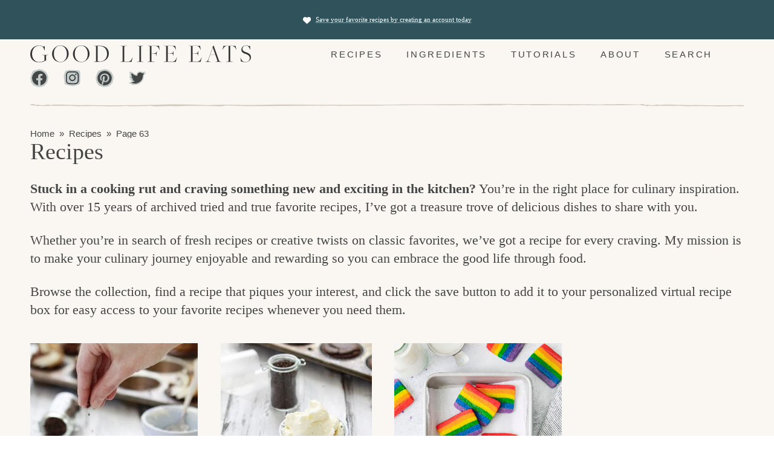

--- FILE ---
content_type: text/html; charset=UTF-8
request_url: https://www.goodlifeeats.com/recipes/page/63/
body_size: 39163
content:
<!DOCTYPE html>
<html dir="ltr" lang="en-US" prefix="og: https://ogp.me/ns#">
<head ><meta charset="UTF-8" /><script>if(navigator.userAgent.match(/MSIE|Internet Explorer/i)||navigator.userAgent.match(/Trident\/7\..*?rv:11/i)){var href=document.location.href;if(!href.match(/[?&]nowprocket/)){if(href.indexOf("?")==-1){if(href.indexOf("#")==-1){document.location.href=href+"?nowprocket=1"}else{document.location.href=href.replace("#","?nowprocket=1#")}}else{if(href.indexOf("#")==-1){document.location.href=href+"&nowprocket=1"}else{document.location.href=href.replace("#","&nowprocket=1#")}}}}</script><script>(()=>{class RocketLazyLoadScripts{constructor(){this.v="2.0.4",this.userEvents=["keydown","keyup","mousedown","mouseup","mousemove","mouseover","mouseout","touchmove","touchstart","touchend","touchcancel","wheel","click","dblclick","input"],this.attributeEvents=["onblur","onclick","oncontextmenu","ondblclick","onfocus","onmousedown","onmouseenter","onmouseleave","onmousemove","onmouseout","onmouseover","onmouseup","onmousewheel","onscroll","onsubmit"]}async t(){this.i(),this.o(),/iP(ad|hone)/.test(navigator.userAgent)&&this.h(),this.u(),this.l(this),this.m(),this.k(this),this.p(this),this._(),await Promise.all([this.R(),this.L()]),this.lastBreath=Date.now(),this.S(this),this.P(),this.D(),this.O(),this.M(),await this.C(this.delayedScripts.normal),await this.C(this.delayedScripts.defer),await this.C(this.delayedScripts.async),await this.T(),await this.F(),await this.j(),await this.A(),window.dispatchEvent(new Event("rocket-allScriptsLoaded")),this.everythingLoaded=!0,this.lastTouchEnd&&await new Promise(t=>setTimeout(t,500-Date.now()+this.lastTouchEnd)),this.I(),this.H(),this.U(),this.W()}i(){this.CSPIssue=sessionStorage.getItem("rocketCSPIssue"),document.addEventListener("securitypolicyviolation",t=>{this.CSPIssue||"script-src-elem"!==t.violatedDirective||"data"!==t.blockedURI||(this.CSPIssue=!0,sessionStorage.setItem("rocketCSPIssue",!0))},{isRocket:!0})}o(){window.addEventListener("pageshow",t=>{this.persisted=t.persisted,this.realWindowLoadedFired=!0},{isRocket:!0}),window.addEventListener("pagehide",()=>{this.onFirstUserAction=null},{isRocket:!0})}h(){let t;function e(e){t=e}window.addEventListener("touchstart",e,{isRocket:!0}),window.addEventListener("touchend",function i(o){o.changedTouches[0]&&t.changedTouches[0]&&Math.abs(o.changedTouches[0].pageX-t.changedTouches[0].pageX)<10&&Math.abs(o.changedTouches[0].pageY-t.changedTouches[0].pageY)<10&&o.timeStamp-t.timeStamp<200&&(window.removeEventListener("touchstart",e,{isRocket:!0}),window.removeEventListener("touchend",i,{isRocket:!0}),"INPUT"===o.target.tagName&&"text"===o.target.type||(o.target.dispatchEvent(new TouchEvent("touchend",{target:o.target,bubbles:!0})),o.target.dispatchEvent(new MouseEvent("mouseover",{target:o.target,bubbles:!0})),o.target.dispatchEvent(new PointerEvent("click",{target:o.target,bubbles:!0,cancelable:!0,detail:1,clientX:o.changedTouches[0].clientX,clientY:o.changedTouches[0].clientY})),event.preventDefault()))},{isRocket:!0})}q(t){this.userActionTriggered||("mousemove"!==t.type||this.firstMousemoveIgnored?"keyup"===t.type||"mouseover"===t.type||"mouseout"===t.type||(this.userActionTriggered=!0,this.onFirstUserAction&&this.onFirstUserAction()):this.firstMousemoveIgnored=!0),"click"===t.type&&t.preventDefault(),t.stopPropagation(),t.stopImmediatePropagation(),"touchstart"===this.lastEvent&&"touchend"===t.type&&(this.lastTouchEnd=Date.now()),"click"===t.type&&(this.lastTouchEnd=0),this.lastEvent=t.type,t.composedPath&&t.composedPath()[0].getRootNode()instanceof ShadowRoot&&(t.rocketTarget=t.composedPath()[0]),this.savedUserEvents.push(t)}u(){this.savedUserEvents=[],this.userEventHandler=this.q.bind(this),this.userEvents.forEach(t=>window.addEventListener(t,this.userEventHandler,{passive:!1,isRocket:!0})),document.addEventListener("visibilitychange",this.userEventHandler,{isRocket:!0})}U(){this.userEvents.forEach(t=>window.removeEventListener(t,this.userEventHandler,{passive:!1,isRocket:!0})),document.removeEventListener("visibilitychange",this.userEventHandler,{isRocket:!0}),this.savedUserEvents.forEach(t=>{(t.rocketTarget||t.target).dispatchEvent(new window[t.constructor.name](t.type,t))})}m(){const t="return false",e=Array.from(this.attributeEvents,t=>"data-rocket-"+t),i="["+this.attributeEvents.join("],[")+"]",o="[data-rocket-"+this.attributeEvents.join("],[data-rocket-")+"]",s=(e,i,o)=>{o&&o!==t&&(e.setAttribute("data-rocket-"+i,o),e["rocket"+i]=new Function("event",o),e.setAttribute(i,t))};new MutationObserver(t=>{for(const n of t)"attributes"===n.type&&(n.attributeName.startsWith("data-rocket-")||this.everythingLoaded?n.attributeName.startsWith("data-rocket-")&&this.everythingLoaded&&this.N(n.target,n.attributeName.substring(12)):s(n.target,n.attributeName,n.target.getAttribute(n.attributeName))),"childList"===n.type&&n.addedNodes.forEach(t=>{if(t.nodeType===Node.ELEMENT_NODE)if(this.everythingLoaded)for(const i of[t,...t.querySelectorAll(o)])for(const t of i.getAttributeNames())e.includes(t)&&this.N(i,t.substring(12));else for(const e of[t,...t.querySelectorAll(i)])for(const t of e.getAttributeNames())this.attributeEvents.includes(t)&&s(e,t,e.getAttribute(t))})}).observe(document,{subtree:!0,childList:!0,attributeFilter:[...this.attributeEvents,...e]})}I(){this.attributeEvents.forEach(t=>{document.querySelectorAll("[data-rocket-"+t+"]").forEach(e=>{this.N(e,t)})})}N(t,e){const i=t.getAttribute("data-rocket-"+e);i&&(t.setAttribute(e,i),t.removeAttribute("data-rocket-"+e))}k(t){Object.defineProperty(HTMLElement.prototype,"onclick",{get(){return this.rocketonclick||null},set(e){this.rocketonclick=e,this.setAttribute(t.everythingLoaded?"onclick":"data-rocket-onclick","this.rocketonclick(event)")}})}S(t){function e(e,i){let o=e[i];e[i]=null,Object.defineProperty(e,i,{get:()=>o,set(s){t.everythingLoaded?o=s:e["rocket"+i]=o=s}})}e(document,"onreadystatechange"),e(window,"onload"),e(window,"onpageshow");try{Object.defineProperty(document,"readyState",{get:()=>t.rocketReadyState,set(e){t.rocketReadyState=e},configurable:!0}),document.readyState="loading"}catch(t){console.log("WPRocket DJE readyState conflict, bypassing")}}l(t){this.originalAddEventListener=EventTarget.prototype.addEventListener,this.originalRemoveEventListener=EventTarget.prototype.removeEventListener,this.savedEventListeners=[],EventTarget.prototype.addEventListener=function(e,i,o){o&&o.isRocket||!t.B(e,this)&&!t.userEvents.includes(e)||t.B(e,this)&&!t.userActionTriggered||e.startsWith("rocket-")||t.everythingLoaded?t.originalAddEventListener.call(this,e,i,o):(t.savedEventListeners.push({target:this,remove:!1,type:e,func:i,options:o}),"mouseenter"!==e&&"mouseleave"!==e||t.originalAddEventListener.call(this,e,t.savedUserEvents.push,o))},EventTarget.prototype.removeEventListener=function(e,i,o){o&&o.isRocket||!t.B(e,this)&&!t.userEvents.includes(e)||t.B(e,this)&&!t.userActionTriggered||e.startsWith("rocket-")||t.everythingLoaded?t.originalRemoveEventListener.call(this,e,i,o):t.savedEventListeners.push({target:this,remove:!0,type:e,func:i,options:o})}}J(t,e){this.savedEventListeners=this.savedEventListeners.filter(i=>{let o=i.type,s=i.target||window;return e!==o||t!==s||(this.B(o,s)&&(i.type="rocket-"+o),this.$(i),!1)})}H(){EventTarget.prototype.addEventListener=this.originalAddEventListener,EventTarget.prototype.removeEventListener=this.originalRemoveEventListener,this.savedEventListeners.forEach(t=>this.$(t))}$(t){t.remove?this.originalRemoveEventListener.call(t.target,t.type,t.func,t.options):this.originalAddEventListener.call(t.target,t.type,t.func,t.options)}p(t){let e;function i(e){return t.everythingLoaded?e:e.split(" ").map(t=>"load"===t||t.startsWith("load.")?"rocket-jquery-load":t).join(" ")}function o(o){function s(e){const s=o.fn[e];o.fn[e]=o.fn.init.prototype[e]=function(){return this[0]===window&&t.userActionTriggered&&("string"==typeof arguments[0]||arguments[0]instanceof String?arguments[0]=i(arguments[0]):"object"==typeof arguments[0]&&Object.keys(arguments[0]).forEach(t=>{const e=arguments[0][t];delete arguments[0][t],arguments[0][i(t)]=e})),s.apply(this,arguments),this}}if(o&&o.fn&&!t.allJQueries.includes(o)){const e={DOMContentLoaded:[],"rocket-DOMContentLoaded":[]};for(const t in e)document.addEventListener(t,()=>{e[t].forEach(t=>t())},{isRocket:!0});o.fn.ready=o.fn.init.prototype.ready=function(i){function s(){parseInt(o.fn.jquery)>2?setTimeout(()=>i.bind(document)(o)):i.bind(document)(o)}return"function"==typeof i&&(t.realDomReadyFired?!t.userActionTriggered||t.fauxDomReadyFired?s():e["rocket-DOMContentLoaded"].push(s):e.DOMContentLoaded.push(s)),o([])},s("on"),s("one"),s("off"),t.allJQueries.push(o)}e=o}t.allJQueries=[],o(window.jQuery),Object.defineProperty(window,"jQuery",{get:()=>e,set(t){o(t)}})}P(){const t=new Map;document.write=document.writeln=function(e){const i=document.currentScript,o=document.createRange(),s=i.parentElement;let n=t.get(i);void 0===n&&(n=i.nextSibling,t.set(i,n));const c=document.createDocumentFragment();o.setStart(c,0),c.appendChild(o.createContextualFragment(e)),s.insertBefore(c,n)}}async R(){return new Promise(t=>{this.userActionTriggered?t():this.onFirstUserAction=t})}async L(){return new Promise(t=>{document.addEventListener("DOMContentLoaded",()=>{this.realDomReadyFired=!0,t()},{isRocket:!0})})}async j(){return this.realWindowLoadedFired?Promise.resolve():new Promise(t=>{window.addEventListener("load",t,{isRocket:!0})})}M(){this.pendingScripts=[];this.scriptsMutationObserver=new MutationObserver(t=>{for(const e of t)e.addedNodes.forEach(t=>{"SCRIPT"!==t.tagName||t.noModule||t.isWPRocket||this.pendingScripts.push({script:t,promise:new Promise(e=>{const i=()=>{const i=this.pendingScripts.findIndex(e=>e.script===t);i>=0&&this.pendingScripts.splice(i,1),e()};t.addEventListener("load",i,{isRocket:!0}),t.addEventListener("error",i,{isRocket:!0}),setTimeout(i,1e3)})})})}),this.scriptsMutationObserver.observe(document,{childList:!0,subtree:!0})}async F(){await this.X(),this.pendingScripts.length?(await this.pendingScripts[0].promise,await this.F()):this.scriptsMutationObserver.disconnect()}D(){this.delayedScripts={normal:[],async:[],defer:[]},document.querySelectorAll("script[type$=rocketlazyloadscript]").forEach(t=>{t.hasAttribute("data-rocket-src")?t.hasAttribute("async")&&!1!==t.async?this.delayedScripts.async.push(t):t.hasAttribute("defer")&&!1!==t.defer||"module"===t.getAttribute("data-rocket-type")?this.delayedScripts.defer.push(t):this.delayedScripts.normal.push(t):this.delayedScripts.normal.push(t)})}async _(){await this.L();let t=[];document.querySelectorAll("script[type$=rocketlazyloadscript][data-rocket-src]").forEach(e=>{let i=e.getAttribute("data-rocket-src");if(i&&!i.startsWith("data:")){i.startsWith("//")&&(i=location.protocol+i);try{const o=new URL(i).origin;o!==location.origin&&t.push({src:o,crossOrigin:e.crossOrigin||"module"===e.getAttribute("data-rocket-type")})}catch(t){}}}),t=[...new Map(t.map(t=>[JSON.stringify(t),t])).values()],this.Y(t,"preconnect")}async G(t){if(await this.K(),!0!==t.noModule||!("noModule"in HTMLScriptElement.prototype))return new Promise(e=>{let i;function o(){(i||t).setAttribute("data-rocket-status","executed"),e()}try{if(navigator.userAgent.includes("Firefox/")||""===navigator.vendor||this.CSPIssue)i=document.createElement("script"),[...t.attributes].forEach(t=>{let e=t.nodeName;"type"!==e&&("data-rocket-type"===e&&(e="type"),"data-rocket-src"===e&&(e="src"),i.setAttribute(e,t.nodeValue))}),t.text&&(i.text=t.text),t.nonce&&(i.nonce=t.nonce),i.hasAttribute("src")?(i.addEventListener("load",o,{isRocket:!0}),i.addEventListener("error",()=>{i.setAttribute("data-rocket-status","failed-network"),e()},{isRocket:!0}),setTimeout(()=>{i.isConnected||e()},1)):(i.text=t.text,o()),i.isWPRocket=!0,t.parentNode.replaceChild(i,t);else{const i=t.getAttribute("data-rocket-type"),s=t.getAttribute("data-rocket-src");i?(t.type=i,t.removeAttribute("data-rocket-type")):t.removeAttribute("type"),t.addEventListener("load",o,{isRocket:!0}),t.addEventListener("error",i=>{this.CSPIssue&&i.target.src.startsWith("data:")?(console.log("WPRocket: CSP fallback activated"),t.removeAttribute("src"),this.G(t).then(e)):(t.setAttribute("data-rocket-status","failed-network"),e())},{isRocket:!0}),s?(t.fetchPriority="high",t.removeAttribute("data-rocket-src"),t.src=s):t.src="data:text/javascript;base64,"+window.btoa(unescape(encodeURIComponent(t.text)))}}catch(i){t.setAttribute("data-rocket-status","failed-transform"),e()}});t.setAttribute("data-rocket-status","skipped")}async C(t){const e=t.shift();return e?(e.isConnected&&await this.G(e),this.C(t)):Promise.resolve()}O(){this.Y([...this.delayedScripts.normal,...this.delayedScripts.defer,...this.delayedScripts.async],"preload")}Y(t,e){this.trash=this.trash||[];let i=!0;var o=document.createDocumentFragment();t.forEach(t=>{const s=t.getAttribute&&t.getAttribute("data-rocket-src")||t.src;if(s&&!s.startsWith("data:")){const n=document.createElement("link");n.href=s,n.rel=e,"preconnect"!==e&&(n.as="script",n.fetchPriority=i?"high":"low"),t.getAttribute&&"module"===t.getAttribute("data-rocket-type")&&(n.crossOrigin=!0),t.crossOrigin&&(n.crossOrigin=t.crossOrigin),t.integrity&&(n.integrity=t.integrity),t.nonce&&(n.nonce=t.nonce),o.appendChild(n),this.trash.push(n),i=!1}}),document.head.appendChild(o)}W(){this.trash.forEach(t=>t.remove())}async T(){try{document.readyState="interactive"}catch(t){}this.fauxDomReadyFired=!0;try{await this.K(),this.J(document,"readystatechange"),document.dispatchEvent(new Event("rocket-readystatechange")),await this.K(),document.rocketonreadystatechange&&document.rocketonreadystatechange(),await this.K(),this.J(document,"DOMContentLoaded"),document.dispatchEvent(new Event("rocket-DOMContentLoaded")),await this.K(),this.J(window,"DOMContentLoaded"),window.dispatchEvent(new Event("rocket-DOMContentLoaded"))}catch(t){console.error(t)}}async A(){try{document.readyState="complete"}catch(t){}try{await this.K(),this.J(document,"readystatechange"),document.dispatchEvent(new Event("rocket-readystatechange")),await this.K(),document.rocketonreadystatechange&&document.rocketonreadystatechange(),await this.K(),this.J(window,"load"),window.dispatchEvent(new Event("rocket-load")),await this.K(),window.rocketonload&&window.rocketonload(),await this.K(),this.allJQueries.forEach(t=>t(window).trigger("rocket-jquery-load")),await this.K(),this.J(window,"pageshow");const t=new Event("rocket-pageshow");t.persisted=this.persisted,window.dispatchEvent(t),await this.K(),window.rocketonpageshow&&window.rocketonpageshow({persisted:this.persisted})}catch(t){console.error(t)}}async K(){Date.now()-this.lastBreath>45&&(await this.X(),this.lastBreath=Date.now())}async X(){return document.hidden?new Promise(t=>setTimeout(t)):new Promise(t=>requestAnimationFrame(t))}B(t,e){return e===document&&"readystatechange"===t||(e===document&&"DOMContentLoaded"===t||(e===window&&"DOMContentLoaded"===t||(e===window&&"load"===t||e===window&&"pageshow"===t)))}static run(){(new RocketLazyLoadScripts).t()}}RocketLazyLoadScripts.run()})();</script>

<meta name="viewport" content="width=device-width, initial-scale=1" />
<title>Recipes | Good Life Eats® - Part 63</title>
<link data-rocket-prefetch href="https://assets.flodesk.com" rel="dns-prefetch">
<link data-rocket-prefetch href="https://www.googletagmanager.com" rel="dns-prefetch">
<link data-rocket-prefetch href="https://scripts.mediavine.com" rel="dns-prefetch">
<style id="wpr-usedcss">img.emoji{display:inline!important;border:none!important;box-shadow:none!important;height:1em!important;width:1em!important;margin:0 .07em!important;vertical-align:-.1em!important;background:0 0!important;padding:0!important}.wp-block-button__link{box-sizing:border-box;cursor:pointer;display:inline-block;text-align:center;word-break:break-word}.wp-block-button__link.aligncenter{text-align:center}:where(.wp-block-button__link){border-radius:9999px;box-shadow:none;padding:calc(.667em + 2px) calc(1.333em + 2px);text-decoration:none}.wp-block-buttons>.wp-block-button.has-custom-width{max-width:none}.wp-block-buttons>.wp-block-button.has-custom-width .wp-block-button__link{width:100%}.wp-block-buttons>.wp-block-button.wp-block-button__width-100{flex-basis:100%;width:100%}:root :where(.wp-block-button .wp-block-button__link.is-style-outline),:root :where(.wp-block-button.is-style-outline>.wp-block-button__link){border:2px solid;padding:.667em 1.333em}:root :where(.wp-block-button .wp-block-button__link.is-style-outline:not(.has-text-color)),:root :where(.wp-block-button.is-style-outline>.wp-block-button__link:not(.has-text-color)){color:currentColor}:root :where(.wp-block-button .wp-block-button__link.is-style-outline:not(.has-background)),:root :where(.wp-block-button.is-style-outline>.wp-block-button__link:not(.has-background)){background-color:initial;background-image:none}.wp-block-buttons.is-vertical{flex-direction:column}.wp-block-buttons.is-vertical>.wp-block-button:last-child{margin-bottom:0}.wp-block-buttons>.wp-block-button{display:inline-block;margin:0}.wp-block-buttons.is-content-justification-center{justify-content:center}.wp-block-buttons.is-content-justification-center.is-vertical{align-items:center}.wp-block-buttons.aligncenter{text-align:center}.wp-block-buttons:not(.is-content-justification-space-between,.is-content-justification-right,.is-content-justification-left,.is-content-justification-center) .wp-block-button.aligncenter{margin-left:auto;margin-right:auto;width:100%}.wp-block-button.aligncenter{text-align:center}:where(.wp-block-calendar table:not(.has-background) th){background:#ddd}:where(.wp-block-columns){margin-bottom:1.75em}:where(.wp-block-columns.has-background){padding:1.25em 2.375em}:where(.wp-block-post-comments input[type=submit]){border:none}:where(.wp-block-cover-image:not(.has-text-color)),:where(.wp-block-cover:not(.has-text-color)){color:#fff}:where(.wp-block-cover-image.is-light:not(.has-text-color)),:where(.wp-block-cover.is-light:not(.has-text-color)){color:#000}:root :where(.wp-block-cover h1:not(.has-text-color)),:root :where(.wp-block-cover h2:not(.has-text-color)),:root :where(.wp-block-cover h3:not(.has-text-color)),:root :where(.wp-block-cover h4:not(.has-text-color)),:root :where(.wp-block-cover h5:not(.has-text-color)),:root :where(.wp-block-cover h6:not(.has-text-color)),:root :where(.wp-block-cover p:not(.has-text-color)){color:inherit}:where(.wp-block-file){margin-bottom:1.5em}:where(.wp-block-file__button){border-radius:2em;display:inline-block;padding:.5em 1em}:where(.wp-block-file__button):is(a):active,:where(.wp-block-file__button):is(a):focus,:where(.wp-block-file__button):is(a):hover,:where(.wp-block-file__button):is(a):visited{box-shadow:none;color:#fff;opacity:.85;text-decoration:none}:where(.wp-block-group.wp-block-group-is-layout-constrained){position:relative}h1.has-background,h2.has-background{padding:1.25em 2.375em}.wp-block-image img{box-sizing:border-box;height:auto;max-width:100%;vertical-align:bottom}.wp-block-image.aligncenter{text-align:center}.wp-block-image .aligncenter,.wp-block-image.aligncenter{display:table}.wp-block-image .aligncenter>figcaption,.wp-block-image.aligncenter>figcaption{caption-side:bottom;display:table-caption}.wp-block-image .aligncenter{margin-left:auto;margin-right:auto}.wp-block-image :where(figcaption){margin-bottom:1em;margin-top:.5em}:root :where(.wp-block-image.is-style-rounded img,.wp-block-image .is-style-rounded img){border-radius:9999px}.wp-block-image figure{margin:0}:where(.wp-block-latest-comments:not([style*=line-height] .wp-block-latest-comments__comment)){line-height:1.1}:where(.wp-block-latest-comments:not([style*=line-height] .wp-block-latest-comments__comment-excerpt p)){line-height:1.8}:root :where(.wp-block-latest-posts.is-grid){padding:0}:root :where(.wp-block-latest-posts.wp-block-latest-posts__list){padding-left:0}ul{box-sizing:border-box}:root :where(ul.has-background,ol.has-background){padding:1.25em 2.375em}:where(.wp-block-navigation.has-background .wp-block-navigation-item a:not(.wp-element-button)),:where(.wp-block-navigation.has-background .wp-block-navigation-submenu a:not(.wp-element-button)){padding:.5em 1em}:where(.wp-block-navigation .wp-block-navigation__submenu-container .wp-block-navigation-item a:not(.wp-element-button)),:where(.wp-block-navigation .wp-block-navigation__submenu-container .wp-block-navigation-submenu a:not(.wp-element-button)),:where(.wp-block-navigation .wp-block-navigation__submenu-container .wp-block-navigation-submenu button.wp-block-navigation-item__content),:where(.wp-block-navigation .wp-block-navigation__submenu-container .wp-block-pages-list__item button.wp-block-navigation-item__content){padding:.5em 1em}:root :where(p.has-background){padding:1.25em 2.375em}:where(p.has-text-color:not(.has-link-color)) a{color:inherit}:where(.wp-block-post-comments-form) input:not([type=submit]),:where(.wp-block-post-comments-form) textarea{border:1px solid #949494;font-family:inherit;font-size:1em}:where(.wp-block-post-comments-form) input:where(:not([type=submit]):not([type=checkbox])),:where(.wp-block-post-comments-form) textarea{padding:calc(.667em + 2px)}:where(.wp-block-post-excerpt){margin-bottom:var(--wp--style--block-gap);margin-top:var(--wp--style--block-gap)}:where(.wp-block-preformatted.has-background){padding:1.25em 2.375em}:where(.wp-block-search__button){border:1px solid #ccc;padding:6px 10px}:where(.wp-block-search__input){font-family:inherit;font-size:inherit;font-style:inherit;font-weight:inherit;letter-spacing:inherit;line-height:inherit;text-transform:inherit}:where(.wp-block-search__button-inside .wp-block-search__inside-wrapper){border:1px solid #949494;box-sizing:border-box;padding:4px}:where(.wp-block-search__button-inside .wp-block-search__inside-wrapper) .wp-block-search__input{border:none;border-radius:0;padding:0 4px}:where(.wp-block-search__button-inside .wp-block-search__inside-wrapper) .wp-block-search__input:focus{outline:0}:where(.wp-block-search__button-inside .wp-block-search__inside-wrapper) :where(.wp-block-search__button){padding:4px 8px}:root :where(.wp-block-separator.is-style-dots){height:auto;line-height:1;text-align:center}:root :where(.wp-block-separator.is-style-dots):before{color:currentColor;content:"···";font-family:serif;font-size:1.5em;letter-spacing:2em;padding-left:2em}:root :where(.wp-block-site-logo.is-style-rounded){border-radius:9999px}:root :where(.wp-block-site-title a){color:inherit}:where(.wp-block-social-links:not(.is-style-logos-only)) .wp-social-link{background-color:#f0f0f0;color:#444}:where(.wp-block-social-links:not(.is-style-logos-only)) .wp-social-link-amazon{background-color:#f90;color:#fff}:where(.wp-block-social-links:not(.is-style-logos-only)) .wp-social-link-bandcamp{background-color:#1ea0c3;color:#fff}:where(.wp-block-social-links:not(.is-style-logos-only)) .wp-social-link-behance{background-color:#0757fe;color:#fff}:where(.wp-block-social-links:not(.is-style-logos-only)) .wp-social-link-bluesky{background-color:#0a7aff;color:#fff}:where(.wp-block-social-links:not(.is-style-logos-only)) .wp-social-link-codepen{background-color:#1e1f26;color:#fff}:where(.wp-block-social-links:not(.is-style-logos-only)) .wp-social-link-deviantart{background-color:#02e49b;color:#fff}:where(.wp-block-social-links:not(.is-style-logos-only)) .wp-social-link-dribbble{background-color:#e94c89;color:#fff}:where(.wp-block-social-links:not(.is-style-logos-only)) .wp-social-link-dropbox{background-color:#4280ff;color:#fff}:where(.wp-block-social-links:not(.is-style-logos-only)) .wp-social-link-etsy{background-color:#f45800;color:#fff}:where(.wp-block-social-links:not(.is-style-logos-only)) .wp-social-link-facebook{background-color:#1778f2;color:#fff}:where(.wp-block-social-links:not(.is-style-logos-only)) .wp-social-link-fivehundredpx{background-color:#000;color:#fff}:where(.wp-block-social-links:not(.is-style-logos-only)) .wp-social-link-flickr{background-color:#0461dd;color:#fff}:where(.wp-block-social-links:not(.is-style-logos-only)) .wp-social-link-foursquare{background-color:#e65678;color:#fff}:where(.wp-block-social-links:not(.is-style-logos-only)) .wp-social-link-github{background-color:#24292d;color:#fff}:where(.wp-block-social-links:not(.is-style-logos-only)) .wp-social-link-goodreads{background-color:#eceadd;color:#382110}:where(.wp-block-social-links:not(.is-style-logos-only)) .wp-social-link-google{background-color:#ea4434;color:#fff}:where(.wp-block-social-links:not(.is-style-logos-only)) .wp-social-link-gravatar{background-color:#1d4fc4;color:#fff}:where(.wp-block-social-links:not(.is-style-logos-only)) .wp-social-link-instagram{background-color:#f00075;color:#fff}:where(.wp-block-social-links:not(.is-style-logos-only)) .wp-social-link-lastfm{background-color:#e21b24;color:#fff}:where(.wp-block-social-links:not(.is-style-logos-only)) .wp-social-link-linkedin{background-color:#0d66c2;color:#fff}:where(.wp-block-social-links:not(.is-style-logos-only)) .wp-social-link-mastodon{background-color:#3288d4;color:#fff}:where(.wp-block-social-links:not(.is-style-logos-only)) .wp-social-link-medium{background-color:#000;color:#fff}:where(.wp-block-social-links:not(.is-style-logos-only)) .wp-social-link-meetup{background-color:#f6405f;color:#fff}:where(.wp-block-social-links:not(.is-style-logos-only)) .wp-social-link-patreon{background-color:#000;color:#fff}:where(.wp-block-social-links:not(.is-style-logos-only)) .wp-social-link-pinterest{background-color:#e60122;color:#fff}:where(.wp-block-social-links:not(.is-style-logos-only)) .wp-social-link-pocket{background-color:#ef4155;color:#fff}:where(.wp-block-social-links:not(.is-style-logos-only)) .wp-social-link-reddit{background-color:#ff4500;color:#fff}:where(.wp-block-social-links:not(.is-style-logos-only)) .wp-social-link-skype{background-color:#0478d7;color:#fff}:where(.wp-block-social-links:not(.is-style-logos-only)) .wp-social-link-snapchat{background-color:#fefc00;color:#fff;stroke:#000}:where(.wp-block-social-links:not(.is-style-logos-only)) .wp-social-link-soundcloud{background-color:#ff5600;color:#fff}:where(.wp-block-social-links:not(.is-style-logos-only)) .wp-social-link-spotify{background-color:#1bd760;color:#fff}:where(.wp-block-social-links:not(.is-style-logos-only)) .wp-social-link-telegram{background-color:#2aabee;color:#fff}:where(.wp-block-social-links:not(.is-style-logos-only)) .wp-social-link-threads{background-color:#000;color:#fff}:where(.wp-block-social-links:not(.is-style-logos-only)) .wp-social-link-tiktok{background-color:#000;color:#fff}:where(.wp-block-social-links:not(.is-style-logos-only)) .wp-social-link-tumblr{background-color:#011835;color:#fff}:where(.wp-block-social-links:not(.is-style-logos-only)) .wp-social-link-twitch{background-color:#6440a4;color:#fff}:where(.wp-block-social-links:not(.is-style-logos-only)) .wp-social-link-twitter{background-color:#1da1f2;color:#fff}:where(.wp-block-social-links:not(.is-style-logos-only)) .wp-social-link-vimeo{background-color:#1eb7ea;color:#fff}:where(.wp-block-social-links:not(.is-style-logos-only)) .wp-social-link-vk{background-color:#4680c2;color:#fff}:where(.wp-block-social-links:not(.is-style-logos-only)) .wp-social-link-wordpress{background-color:#3499cd;color:#fff}:where(.wp-block-social-links:not(.is-style-logos-only)) .wp-social-link-whatsapp{background-color:#25d366;color:#fff}:where(.wp-block-social-links:not(.is-style-logos-only)) .wp-social-link-x{background-color:#000;color:#fff}:where(.wp-block-social-links:not(.is-style-logos-only)) .wp-social-link-yelp{background-color:#d32422;color:#fff}:where(.wp-block-social-links:not(.is-style-logos-only)) .wp-social-link-youtube{background-color:red;color:#fff}:where(.wp-block-social-links.is-style-logos-only) .wp-social-link{background:0 0}:where(.wp-block-social-links.is-style-logos-only) .wp-social-link svg{height:1.25em;width:1.25em}:where(.wp-block-social-links.is-style-logos-only) .wp-social-link-amazon{color:#f90}:where(.wp-block-social-links.is-style-logos-only) .wp-social-link-bandcamp{color:#1ea0c3}:where(.wp-block-social-links.is-style-logos-only) .wp-social-link-behance{color:#0757fe}:where(.wp-block-social-links.is-style-logos-only) .wp-social-link-bluesky{color:#0a7aff}:where(.wp-block-social-links.is-style-logos-only) .wp-social-link-codepen{color:#1e1f26}:where(.wp-block-social-links.is-style-logos-only) .wp-social-link-deviantart{color:#02e49b}:where(.wp-block-social-links.is-style-logos-only) .wp-social-link-dribbble{color:#e94c89}:where(.wp-block-social-links.is-style-logos-only) .wp-social-link-dropbox{color:#4280ff}:where(.wp-block-social-links.is-style-logos-only) .wp-social-link-etsy{color:#f45800}:where(.wp-block-social-links.is-style-logos-only) .wp-social-link-facebook{color:#1778f2}:where(.wp-block-social-links.is-style-logos-only) .wp-social-link-fivehundredpx{color:#000}:where(.wp-block-social-links.is-style-logos-only) .wp-social-link-flickr{color:#0461dd}:where(.wp-block-social-links.is-style-logos-only) .wp-social-link-foursquare{color:#e65678}:where(.wp-block-social-links.is-style-logos-only) .wp-social-link-github{color:#24292d}:where(.wp-block-social-links.is-style-logos-only) .wp-social-link-goodreads{color:#382110}:where(.wp-block-social-links.is-style-logos-only) .wp-social-link-google{color:#ea4434}:where(.wp-block-social-links.is-style-logos-only) .wp-social-link-gravatar{color:#1d4fc4}:where(.wp-block-social-links.is-style-logos-only) .wp-social-link-instagram{color:#f00075}:where(.wp-block-social-links.is-style-logos-only) .wp-social-link-lastfm{color:#e21b24}:where(.wp-block-social-links.is-style-logos-only) .wp-social-link-linkedin{color:#0d66c2}:where(.wp-block-social-links.is-style-logos-only) .wp-social-link-mastodon{color:#3288d4}:where(.wp-block-social-links.is-style-logos-only) .wp-social-link-medium{color:#000}:where(.wp-block-social-links.is-style-logos-only) .wp-social-link-meetup{color:#f6405f}:where(.wp-block-social-links.is-style-logos-only) .wp-social-link-patreon{color:#000}:where(.wp-block-social-links.is-style-logos-only) .wp-social-link-pinterest{color:#e60122}:where(.wp-block-social-links.is-style-logos-only) .wp-social-link-pocket{color:#ef4155}:where(.wp-block-social-links.is-style-logos-only) .wp-social-link-reddit{color:#ff4500}:where(.wp-block-social-links.is-style-logos-only) .wp-social-link-skype{color:#0478d7}:where(.wp-block-social-links.is-style-logos-only) .wp-social-link-snapchat{color:#fff;stroke:#000}:where(.wp-block-social-links.is-style-logos-only) .wp-social-link-soundcloud{color:#ff5600}:where(.wp-block-social-links.is-style-logos-only) .wp-social-link-spotify{color:#1bd760}:where(.wp-block-social-links.is-style-logos-only) .wp-social-link-telegram{color:#2aabee}:where(.wp-block-social-links.is-style-logos-only) .wp-social-link-threads{color:#000}:where(.wp-block-social-links.is-style-logos-only) .wp-social-link-tiktok{color:#000}:where(.wp-block-social-links.is-style-logos-only) .wp-social-link-tumblr{color:#011835}:where(.wp-block-social-links.is-style-logos-only) .wp-social-link-twitch{color:#6440a4}:where(.wp-block-social-links.is-style-logos-only) .wp-social-link-twitter{color:#1da1f2}:where(.wp-block-social-links.is-style-logos-only) .wp-social-link-vimeo{color:#1eb7ea}:where(.wp-block-social-links.is-style-logos-only) .wp-social-link-vk{color:#4680c2}:where(.wp-block-social-links.is-style-logos-only) .wp-social-link-whatsapp{color:#25d366}:where(.wp-block-social-links.is-style-logos-only) .wp-social-link-wordpress{color:#3499cd}:where(.wp-block-social-links.is-style-logos-only) .wp-social-link-x{color:#000}:where(.wp-block-social-links.is-style-logos-only) .wp-social-link-yelp{color:#d32422}:where(.wp-block-social-links.is-style-logos-only) .wp-social-link-youtube{color:red}:root :where(.wp-block-social-links .wp-social-link a){padding:.25em}:root :where(.wp-block-social-links.is-style-logos-only .wp-social-link a){padding:0}:root :where(.wp-block-social-links.is-style-pill-shape .wp-social-link a){padding-left:.66667em;padding-right:.66667em}:root :where(.wp-block-tag-cloud.is-style-outline){display:flex;flex-wrap:wrap;gap:1ch}:root :where(.wp-block-tag-cloud.is-style-outline a){border:1px solid;font-size:unset!important;margin-right:0;padding:1ch 2ch;text-decoration:none!important}:where(.wp-block-term-description){margin-bottom:var(--wp--style--block-gap);margin-top:var(--wp--style--block-gap)}:where(pre.wp-block-verse){font-family:inherit}.entry-content{counter-reset:footnotes}.wp-element-button{cursor:pointer}:root{--wp--preset--font-size--normal:16px;--wp--preset--font-size--huge:42px}.has-text-align-center{text-align:center}.aligncenter{clear:both}.screen-reader-text{border:0;clip:rect(1px,1px,1px,1px);clip-path:inset(50%);height:1px;margin:-1px;overflow:hidden;padding:0;position:absolute;width:1px;word-wrap:normal!important}.screen-reader-text:focus{background-color:#ddd;clip:auto!important;clip-path:none;color:#444;display:block;font-size:1em;height:auto;left:5px;line-height:normal;padding:15px 23px 14px;text-decoration:none;top:5px;width:auto;z-index:100000}html :where(.has-border-color){border-style:solid}html :where([style*=border-top-color]){border-top-style:solid}html :where([style*=border-right-color]){border-right-style:solid}html :where([style*=border-bottom-color]){border-bottom-style:solid}html :where([style*=border-left-color]){border-left-style:solid}html :where([style*=border-width]){border-style:solid}html :where([style*=border-top-width]){border-top-style:solid}html :where([style*=border-right-width]){border-right-style:solid}html :where([style*=border-bottom-width]){border-bottom-style:solid}html :where([style*=border-left-width]){border-left-style:solid}html :where(img[class*=wp-image-]){height:auto;max-width:100%}:where(figure){margin:0 0 1em}html :where(.is-position-sticky){--wp-admin--admin-bar--position-offset:var(--wp-admin--admin-bar--height,0px)}@media screen and (max-width:600px){html :where(.is-position-sticky){--wp-admin--admin-bar--position-offset:0px}}.wp-block-button.is-style-before-header-button .wp-block-button__link{font-size:var(--wp--preset--font-size--tiny);text-align:center;display:block;padding-top:24px;padding-bottom:24px}.wp-block-button.is-style-before-header-button .wp-block-button__link::before{content:"";height:1.2em;width:1.2em;-webkit-mask-image:url(https://www.goodlifeeats.com/wp-content/themes/once-coupled-good-life-eats/assets/images/fa/solid/heart.svg);mask-image:url(https://www.goodlifeeats.com/wp-content/themes/once-coupled-good-life-eats/assets/images/fa/solid/heart.svg);-webkit-mask-repeat:no-repeat;mask-repeat:no-repeat;-webkit-mask-position:center;mask-position:center;-webkit-mask-size:contain;mask-size:contain;background-color:currentColor;display:inline-block;vertical-align:middle;margin-right:8px}.wp-block-button.is-style-footer-links .wp-block-button__link{background-color:transparent;color:currentColor;position:relative;font-size:var(--wp--preset--font-size--small)}.block-social-icons{--icon-width:30px}.block-social-icons .entries-container{--entries-container-gap:18px;justify-content:center}.block-social-icons .entry{flex:0!important}.block-social-icons .social-icon{display:grid;grid-template-columns:var(--icon-width) 0px;overflow:hidden;white-space:nowrap}@media (hover:hover){.wp-block-button.is-style-before-header-button .wp-block-button__link:hover{transform:none;text-decoration:underline;--a-text-underline-offset:none}.wp-block-button.is-style-footer-links .wp-block-button__link:hover{transform:none;background-color:transparent!important}.wp-block-button.is-style-footer-links .wp-block-button__link:hover::after{content:"";display:block;height:100%;width:100%;background-image:url(https://www.goodlifeeats.com/wp-content/themes/once-coupled-good-life-eats/assets/images/embellishment__circle_white.svg);background-repeat:no-repeat;background-size:100% 100%;position:absolute;top:0;left:0}.block-social-icons .social-icon:hover{transform:scale(1.1)}}.block-social-icons .social-icon::before{content:'';height:var(--icon-width);width:var(--icon-width);background-image:var(--icon-background-image);display:block}.block-social-icons .icon-facebook{--icon-background-image:url(https://www.goodlifeeats.com/wp-content/mu-plugins/once-coupled-custom-functionality/lib/blocks/social-icons//icons/facebook.svg)}.block-social-icons .icon-instagram{--icon-background-image:url(https://www.goodlifeeats.com/wp-content/mu-plugins/once-coupled-custom-functionality/lib/blocks/social-icons//icons/instagram.svg)}.block-social-icons .icon-pinterest{--icon-background-image:url(https://www.goodlifeeats.com/wp-content/mu-plugins/once-coupled-custom-functionality/lib/blocks/social-icons//icons/pinterest.svg)}.block-social-icons .icon-twitter{--icon-background-image:url(https://www.goodlifeeats.com/wp-content/mu-plugins/once-coupled-custom-functionality/lib/blocks/social-icons//icons/twitter.svg)}.aioseo-toc-header{width:100%;position:relative}.aioseo-toc-header:has(.aioseo-toc-header-area){flex-direction:column;align-items:flex-start}.aioseo-toc-contents{transition:transform .3s ease,opacity .3s ease;transform-origin:top;display:block;opacity:1;transform:scaleY(1);padding-top:12px}.aioseo-toc-collapsed{opacity:0;transform:scaleY(0);height:0;overflow:hidden}:root{--wp--preset--aspect-ratio--square:1;--wp--preset--aspect-ratio--4-3:4/3;--wp--preset--aspect-ratio--3-4:3/4;--wp--preset--aspect-ratio--3-2:3/2;--wp--preset--aspect-ratio--2-3:2/3;--wp--preset--aspect-ratio--16-9:16/9;--wp--preset--aspect-ratio--9-16:9/16;--wp--preset--color--black:#444545;--wp--preset--color--cyan-bluish-gray:#abb8c3;--wp--preset--color--white:#fff;--wp--preset--color--pale-pink:#f78da7;--wp--preset--color--vivid-red:#cf2e2e;--wp--preset--color--luminous-vivid-orange:#ff6900;--wp--preset--color--luminous-vivid-amber:#fcb900;--wp--preset--color--light-green-cyan:#7bdcb5;--wp--preset--color--vivid-green-cyan:#00d084;--wp--preset--color--pale-cyan-blue:#8ed1fc;--wp--preset--color--vivid-cyan-blue:#0693e3;--wp--preset--color--vivid-purple:#9b51e0;--wp--preset--color--brand-one-dark:#11282b;--wp--preset--color--brand-one:#30525b;--wp--preset--color--brand-one-light:#9fb1af;--wp--preset--color--brand-one-lightest:#ced6d5;--wp--preset--color--brand-two-dark:#d2c9be;--wp--preset--color--brand-two:#f4ede6;--wp--preset--color--brand-two-light:#faf6f2;--wp--preset--gradient--vivid-cyan-blue-to-vivid-purple:linear-gradient(135deg,rgba(6, 147, 227, 1) 0%,rgb(155, 81, 224) 100%);--wp--preset--gradient--light-green-cyan-to-vivid-green-cyan:linear-gradient(135deg,rgb(122, 220, 180) 0%,rgb(0, 208, 130) 100%);--wp--preset--gradient--luminous-vivid-amber-to-luminous-vivid-orange:linear-gradient(135deg,rgba(252, 185, 0, 1) 0%,rgba(255, 105, 0, 1) 100%);--wp--preset--gradient--luminous-vivid-orange-to-vivid-red:linear-gradient(135deg,rgba(255, 105, 0, 1) 0%,rgb(207, 46, 46) 100%);--wp--preset--gradient--very-light-gray-to-cyan-bluish-gray:linear-gradient(135deg,rgb(238, 238, 238) 0%,rgb(169, 184, 195) 100%);--wp--preset--gradient--cool-to-warm-spectrum:linear-gradient(135deg,rgb(74, 234, 220) 0%,rgb(151, 120, 209) 20%,rgb(207, 42, 186) 40%,rgb(238, 44, 130) 60%,rgb(251, 105, 98) 80%,rgb(254, 248, 76) 100%);--wp--preset--gradient--blush-light-purple:linear-gradient(135deg,rgb(255, 206, 236) 0%,rgb(152, 150, 240) 100%);--wp--preset--gradient--blush-bordeaux:linear-gradient(135deg,rgb(254, 205, 165) 0%,rgb(254, 45, 45) 50%,rgb(107, 0, 62) 100%);--wp--preset--gradient--luminous-dusk:linear-gradient(135deg,rgb(255, 203, 112) 0%,rgb(199, 81, 192) 50%,rgb(65, 88, 208) 100%);--wp--preset--gradient--pale-ocean:linear-gradient(135deg,rgb(255, 245, 203) 0%,rgb(182, 227, 212) 50%,rgb(51, 167, 181) 100%);--wp--preset--gradient--electric-grass:linear-gradient(135deg,rgb(202, 248, 128) 0%,rgb(113, 206, 126) 100%);--wp--preset--gradient--midnight:linear-gradient(135deg,rgb(2, 3, 129) 0%,rgb(40, 116, 252) 100%);--wp--preset--font-size--small:15px;--wp--preset--font-size--medium:20px;--wp--preset--font-size--large:24px;--wp--preset--font-size--x-large:42px;--wp--preset--font-size--tiny:11px;--wp--preset--font-size--normal:22px;--wp--preset--font-size--huge:28px;--wp--preset--font-family--primary:Baskerville,"Baskerville Old Face","Hoefler Text",Garamond,"Times New Roman",serif;--wp--preset--font-family--secondary:Montserrat,montserrat,"Source Sans","Helvetica Neue",sans-serif;--wp--preset--font-family--tertiary:"VS Grandmas Recipe",cursive;--wp--preset--spacing--20:clamp(1.111rem, 0.809rem + 1.166vw, 1.556rem);--wp--preset--spacing--30:0.67rem;--wp--preset--spacing--40:clamp(1.222rem, 0.544rem + 2.623vw, 2.222rem);--wp--preset--spacing--50:1.5rem;--wp--preset--spacing--60:clamp(1.333rem, 0.278rem + 4.08vw, 2.889rem);--wp--preset--spacing--70:3.38rem;--wp--preset--spacing--80:clamp(1.444rem, 0.012rem + 5.537vw, 3.556rem);--wp--preset--spacing--100:clamp(1.556rem, -0.254rem + 6.995vw, 4.222rem);--wp--preset--shadow--natural:6px 6px 9px rgba(0, 0, 0, .2);--wp--preset--shadow--deep:12px 12px 50px rgba(0, 0, 0, .4);--wp--preset--shadow--sharp:6px 6px 0px rgba(0, 0, 0, .2);--wp--preset--shadow--outlined:6px 6px 0px -3px rgba(255, 255, 255, 1),6px 6px rgba(0, 0, 0, 1);--wp--preset--shadow--crisp:6px 6px 0px rgba(0, 0, 0, 1);--wp--custom--gap-spacing-md:24px;--wp--custom--gap-spacing-sm:16px;--wp--custom--gap-spacing-xs:8px;--wp--custom--section-spacing-lg:40px;--wp--custom--section-spacing-md:40px;--wp--custom--section-spacing-sm:40px}:root{--wp--style--global--content-size:1180px;--wp--style--global--wide-size:1280px}:where(body){margin:0}:where(.is-layout-flex){gap:.5em}:where(.is-layout-grid){gap:.5em}body .is-layout-flex{display:flex}.is-layout-flex{flex-wrap:wrap;align-items:center}.is-layout-flex>:is(*,div){margin:0}body{padding-top:0;padding-right:0;padding-bottom:0;padding-left:0}a:where(:not(.wp-element-button)){text-decoration:underline}:root :where(.wp-element-button,.wp-block-button__link){background-color:var(--wp--preset--color--brand-two);border-width:0;color:var(--wp--preset--color--black);font-family:inherit;font-size:inherit;line-height:inherit;padding:calc(.667em + 2px) calc(1.333em + 2px);text-decoration:none}:root :where(.wp-element-button:hover,.wp-block-button__link:hover){background-color:var(--wp--preset--color--black)!important;color:var(--wp--preset--color--white)!important}.has-white-color{color:var(--wp--preset--color--white)!important}.has-brand-one-background-color{background-color:var(--wp--preset--color--brand-one)!important}.has-tertiary-font-family{font-family:var(--wp--preset--font-family--tertiary)!important}:root :where(.wp-block-button .wp-block-button__link){border-radius:0;font-family:var(--wp--preset--font-family--secondary);font-size:var(--button-font-size);font-weight:400;letter-spacing:.18em;min-height:44px;padding-right:24px;padding-left:24px;text-transform:uppercase}:where(.wp-block-post-template.is-layout-flex){gap:1.25em}:where(.wp-block-post-template.is-layout-grid){gap:1.25em}:root :where(.wp-block-columns){margin-top:var(--wp--preset--spacing--100)}:where(.wp-block-columns.is-layout-flex){gap:2em}:where(.wp-block-columns.is-layout-grid){gap:2em}:root :where(.wp-block-pullquote){font-size:1.5em;line-height:1.6}:root :where(.wp-block-buttons){margin-top:var(--wp--preset--spacing--40)}:root :where(.wp-block-group){margin-top:var(--wp--preset--spacing--100)}:root :where(.wp-block-heading){margin-top:var(--wp--preset--spacing--40)}:root :where(.wp-block-image){margin-top:var(--wp--preset--spacing--100)}:root :where(.wp-block-navigation){font-family:var(--wp--preset--font-family--secondary);font-size:var(--wp--preset--font-size--tiny);letter-spacing:.18em;margin-top:var(--wp--preset--spacing--40);text-transform:uppercase}:root :where(.wp-block-navigation-submenu){background-color:var(--wp--preset--color--brand-two)}:root :where(.wp-block-quote){font-family:var(--wp--preset--font-family--tertiary);font-size:22px;line-height:1.6;margin-top:var(--wp--preset--spacing--100)}:root :where(.wp-block-quote cite){font-family:var(--wp--preset--font-family--secondary);font-size:var(--wp--preset--font-size--small);font-style:normal;letter-spacing:.18em;text-transform:uppercase}:root :where(.wp-block-search){background-color:var(--wp--preset--color--brand-two);margin-top:var(--wp--preset--spacing--40)}:root :where(.wp-block-search .wp-block-search__label,.wp-block-search .wp-block-search__input,.wp-block-search .wp-block-search__button){font-family:var(--wp--preset--font-family--secondary);font-size:18px;letter-spacing:.18em}:root :where(.wp-block-search .wp-element-button,.wp-block-search .wp-block-button__link){background-color:var(--wp--preset--color--brand-two-dark);color:var(--wp--preset--color--black)}:root :where(.wp-block-search .wp-element-button:hover,.wp-block-search .wp-block-button__link:hover){background-color:var(--wp--preset--color--black);color:var(--wp--preset--color--white)}:root :where(.wp-block-separator){border-width:0;margin-top:var(--wp--preset--spacing--40);margin-bottom:0;min-height:5px}:root{--mv-create-text:#444545!important}a{transform:none!important;transition:none!important}#mobile-menu-close,.credits-text,button,img,input{transition:none!important}a:hover img{opacity:1!important}@media only screen and (max-width:359px){body{--width-content:calc(100vw - 20px)}.site-inner{background-color:#faf6f2!important}.content-sidebar-wrap>.content{padding-left:10px!important;padding-right:10px!important}.content-sidebar-wrap{grid-template-columns:100%!important}}:root :where(.wp-block-button .wp-block-button__link){display:flex;align-items:center;justify-content:center}:root :where(.wp-block-button .wp-block-button__link:hover ){transform:scale(.95)}:root :where(.wp-block-navigation){--navigation-layout-align:stretch;gap:22px}:root :where(.wp-block-navigation .wp-block-navigation-item){margin:0;flex:1}:root :where(.wp-block-navigation .wp-block-navigation-item__content){padding:14px 28px!important;flex:1}:root :where(.wp-block-navigation .wp-block-navigation-item__content:hover){background-color:var(--wp--preset--color--black);color:var(--wp--preset--color--white)!important}:root :where(.wp-block-navigation > .wp-block-navigation-item){background-color:var(--wp--preset--color--brand-two)!important}:root :where(.wp-block-navigation .wp-block-navigation-submenu__toggle){letter-spacing:inherit;display:flex;align-items:center;justify-content:space-between;padding-right:28px!important}:root :where(.wp-block-navigation .wp-block-navigation-submenu__toggle svg){display:none!important}:root :where(.wp-block-navigation .wp-block-navigation-submenu__toggle)::after{content:'+';line-height:1;transform:translateY(-.2em);transition:.3s}:root :where(.wp-block-navigation .wp-block-navigation-submenu__toggle[aria-expanded=true])::after{transform:rotate(45deg) translateY(-.1em) translateX(-.1em)}:root :where(.wp-block-navigation .wp-block-navigation__submenu-container){border:0!important;min-width:100px!important;width:100%!important;margin-left:1px}:root :where(.wp-block-navigation .wp-block-navigation__submenu-container .wp-block-navigation__submenu-container){margin-left:0}:root :where(.wp-block-navigation .wp-block-navigation__submenu-icon){display:none}:root :where(.wp-block-navigation.add-toggle-text > .wp-block-navigation__responsive-container-open ){align-items:center;gap:var(--wp--preset--spacing--30)}:root :where(.wp-block-navigation.add-toggle-text > .wp-block-navigation__responsive-container-open )::after{content:'Explore All Categories';letter-spacing:.18em}:root :where(.wp-block-quote){font-size:28px}:root :where(.wp-block-search .wp-block-search__input){border:0;padding:16px 40px}:root :where(.wp-block-separator){background-image:url(https://www.goodlifeeats.com/wp-content/themes/once-coupled-good-life-eats/assets/images/embellishment__line.svg);background-repeat:repeat-x;background-size:auto 100%}.lity{z-index:9990;position:fixed;top:0;right:0;bottom:0;left:0;white-space:nowrap;background:#0b0b0b;background:rgba(0,0,0,.9);outline:0!important;opacity:0;-webkit-transition:opacity .3s;-o-transition:opacity .3s;transition:opacity .3s ease}.lity.lity-opened{opacity:1}.lity.lity-closed{opacity:0}.lity *{-webkit-box-sizing:border-box;-moz-box-sizing:border-box;box-sizing:border-box}.lity-loader{z-index:9991;color:#fff;position:absolute;top:50%;margin-top:-.8em;width:100%;text-align:center;font-size:14px;font-family:Arial,Helvetica,sans-serif;opacity:0;-webkit-transition:opacity .3s;-o-transition:opacity .3s;transition:opacity .3s ease}.lity-loading .lity-loader{opacity:1}.lity-content{z-index:9993;width:100%;-webkit-transform:scale(1);-ms-transform:scale(1);-o-transform:scale(1);transform:scale(1);-webkit-transition:-webkit-transform .3s;transition:-webkit-transform .3s ease;-o-transition:-o-transform .3s;transition:transform .3s ease;transition:transform .3s ease,-webkit-transform .3s ease,-o-transform .3s ease}.lity-closed .lity-content,.lity-loading .lity-content{-webkit-transform:scale(.8);-ms-transform:scale(.8);-o-transform:scale(.8);transform:scale(.8)}.lity-content:after{content:'';position:absolute;left:0;top:0;bottom:0;display:block;right:0;width:auto;height:auto;z-index:-1;-webkit-box-shadow:0 0 8px rgba(0,0,0,.6);box-shadow:0 0 8px rgba(0,0,0,.6)}.lity-iframe-container{width:100%;height:0;padding-top:56.25%;overflow:auto;pointer-events:auto;-webkit-transform:translateZ(0);transform:translateZ(0);-webkit-overflow-scrolling:touch}.lity-iframe-container iframe{position:absolute;display:block;top:0;left:0;width:100%;height:100%;-webkit-box-shadow:0 0 8px rgba(0,0,0,.6);box-shadow:0 0 8px rgba(0,0,0,.6);background:#000}.lity-hide{display:none}.flickity-enabled{position:relative}.flickity-enabled:focus{outline:0}.flickity-viewport{overflow:hidden;position:relative;height:100%;touch-action:pan-y}.flickity-slider{position:absolute;width:100%;height:100%;left:0}.flickity-rtl .flickity-slider{left:unset;right:0}.flickity-enabled.is-draggable{-webkit-tap-highlight-color:transparent;user-select:none}.flickity-enabled.is-draggable .flickity-viewport{cursor:move;cursor:grab}.flickity-enabled.is-draggable .flickity-viewport.is-pointer-down{cursor:grabbing}.flickity-cell{position:absolute;left:0}.flickity-rtl .flickity-cell{left:unset;right:0}.flickity-button{position:absolute;background:hsl(0 0% 100% / 75%);border:none;color:#333}.flickity-button:hover{background:#fff;cursor:pointer}.flickity-button:focus{outline:0;box-shadow:0 0 0 5px #19f}.flickity-button:active{opacity:.6}.flickity-button:disabled{opacity:.3;cursor:auto;pointer-events:none}.flickity-button-icon{fill:currentColor}.flickity-prev-next-button{top:50%;width:44px;height:44px;border-radius:50%;transform:translateY(-50%)}.flickity-prev-next-button.previous{left:10px}.flickity-prev-next-button.next{right:10px}.flickity-rtl .flickity-prev-next-button.previous{left:auto;right:10px}.flickity-rtl .flickity-prev-next-button.next{right:auto;left:10px}.flickity-prev-next-button .flickity-button-icon{position:absolute;left:20%;top:20%;width:60%;height:60%}.flickity-page-dots{position:absolute;width:100%;bottom:-25px;text-align:center;display:flex;justify-content:center;flex-wrap:wrap}.flickity-rtl .flickity-page-dots{direction:rtl}.flickity-page-dot{display:block;width:10px;height:10px;padding:0;margin:0 8px;background:hsl(0 0% 20% / 25%);border-radius:50%;cursor:pointer;appearance:none;border:none;text-indent:-9999px;overflow:hidden}.flickity-rtl .flickity-page-dot{text-indent:9999px}.flickity-page-dot:focus{outline:0;box-shadow:0 0 0 5px #19f}.flickity-page-dot.is-selected{background:hsl(0 0% 20% / 100%)}@font-face{font-display:swap;font-family:"VS Grandmas Recipe";font-style:normal;font-weight:400;src:url("https://www.goodlifeeats.com/wp-content/themes/once-coupled-good-life-eats/assets/fonts/VSGrandmasRecipeRegular.woff2") format("woff2"),url("https://www.goodlifeeats.com/wp-content/themes/once-coupled-good-life-eats/assets/fonts/VSGrandmasRecipeRegular.woff") format("woff")}body{--default--color--white:var(--wp--preset--color--white, #fff);--default--color--black:var(--wp--preset--color--black, #000);--default--color--light:var(--wp--preset--color--gray, #eee);--default--color--primary:var(--wp--preset--color--brand-one, #000)}@media (min-width:768px){body{--section-spacing:var(--wp--custom--section-spacing-md, 60px);--gap-spacing:var(--wp--custom--gap-spacing-md)}}html{line-height:1.15;-webkit-text-size-adjust:100%}body{margin:0}main{display:block}h1{font-size:2em}strong{font-weight:bolder}code{font-family:monospace,monospace;font-size:1em}img{border-style:none}button,input,optgroup,select,textarea{font-family:inherit;font-size:100%;line-height:1.15;margin:0}button,input{overflow:visible}button,select{text-transform:none}[type=button],[type=submit],button{-webkit-appearance:button}[type=button]::-moz-focus-inner,[type=submit]::-moz-focus-inner,button::-moz-focus-inner{border-style:none;padding:0}[type=button]:-moz-focusring,[type=submit]:-moz-focusring,button:-moz-focusring{outline:ButtonText dotted 1px}fieldset{padding:.35em .75em .625em}legend{box-sizing:border-box;color:inherit;display:table;max-width:100%;padding:0;white-space:normal}progress{vertical-align:baseline}textarea{overflow:auto}[type=checkbox],[type=radio]{box-sizing:border-box;padding:0}[type=number]::-webkit-inner-spin-button,[type=number]::-webkit-outer-spin-button{height:auto}[type=search]{-webkit-appearance:textfield;outline-offset:-2px}[type=search]::-webkit-search-decoration{-webkit-appearance:none}::-webkit-file-upload-button{-webkit-appearance:button;font:inherit}details{display:block}summary{display:block}::-webkit-details-marker{display:none}template{display:none}[hidden]{display:none}*,::after,::before{box-sizing:border-box}body,dl,figure,h1,h2,p{margin:0}ul[role=list]{list-style:none}body{min-height:100vh;text-rendering:optimizeSpeed;line-height:1.5}img,picture{max-width:100%;display:block}button,input,select,textarea{font:inherit}@media (prefers-reduced-motion:reduce){*,::after,::before{animation-duration:0s!important;animation-iteration-count:1!important;transition-duration:0s!important}}.menu .menu-item:focus{position:static}.screen-reader-shortcut,.screen-reader-text,.screen-reader-text span{border:0;clip:rect(0,0,0,0);height:1px;overflow:hidden;position:absolute!important;width:1px;word-wrap:normal!important}.genesis-nav-menu .search input[type=submit]:focus,.screen-reader-shortcut:focus,.screen-reader-text:focus{background:#fff;box-shadow:0 0 2px 2px rgba(0,0,0,.6);clip:auto!important;color:#333;display:block;font-size:1em;font-weight:700;height:auto;padding:15px 23px 14px;text-decoration:none;width:auto;z-index:100000}.genesis-skip-link{margin:0}.genesis-skip-link li{height:0;list-style:none;width:0;margin:0}body{font-weight:var(--text-font-weight,400);font-size:var(--text-font-size, 20px);line-height:var(--text-line-height, 1.5);font-family:var(--text-font-family,sans-serif);color:var(--default--color--black);--scrollbar:20px;word-break:break-word}h1,h2{font-weight:var(--heading-font-weight,700);line-height:var(--heading-line-height, 1.1);font-family:var(--heading-font-family,inherit);--heading-font-size:var(--heading-font-size-sm, initial);font-size:var(--heading-font-size)}*+p{margin-top:var(--wp--preset--spacing--20)}figcaption{font-style:italic}figcaption{font-size:var(--wp--preset--font-size--tiny)}ul{margin-top:0;margin-bottom:0;line-height:1.4}summary{-webkit-transition:.4s;transition:.4s;cursor:pointer;user-select:none}a{-webkit-transition:.4s;transition:.4s;color:currentColor}@media (hover:hover){a img{display:block;-webkit-transition:.4s;transition:.4s;will-change:opacity}a:hover img{opacity:.8}.aioseo-breadcrumbs a:hover,.breadcrumb a:hover{text-decoration:underline;text-underline-offset:initial}}table{width:100%;border-spacing:0;border-collapse:collapse}tbody{border-bottom:1px solid var(--default--color--light)}.aligncenter{text-align:center;margin-left:auto;margin-right:auto}img{height:auto}body{--button-color:var(--default--color--white);--button-background-color:var(--default--color--black)}input,select,textarea{font-weight:inherit;width:100%;padding:8px 16px;border-radius:0;outline:0;background:0 0;border-style:solid;border-color:var(--field-border-color,var(--field---default--color--black));border-width:var(--field-border-width,2px);color:inherit;text-align:inherit}input[type=checkbox]{display:inline-block}input:not([type=checkbox]){-webkit-appearance:none;-moz-appearance:none;appearance:none}.button,button,input[type=button],input[type=checkbox],input[type=image],input[type=radio],input[type=submit]{font-size:inherit;line-height:1;width:auto;cursor:pointer;transition:.4s;border-radius:0}input[type=search]::-webkit-search-cancel-button,input[type=search]::-webkit-search-results-button{display:none}input:-webkit-autofill{-webkit-box-shadow:0 0 0 30px #fff inset}::-webkit-input-placeholder{color:var(--placeholder-color,inherit);text-transform:var(--placeholder-text-transform,initial);letter-spacing:var(--placeholder-letter-spacing, initial)}::-moz-placeholder{color:var(--placeholder-color,inherit);text-transform:var(--placeholder-text-transform,initial);letter-spacing:var(--placeholder-letter-spacing, initial);opacity:1}::placeholder{color:var(--placeholder-color,inherit);text-transform:var(--placeholder-text-transform,initial);letter-spacing:var(--placeholder-letter-spacing, initial)}body{--width-sidebar:340px;--gap-sidebar:30px;--width-calculated:calc(var(--width-content) - var(--width-sidebar) - var(--gap-sidebar))}@media (min-width:0){body{--width-content:calc(100vw - 40px)}}@media (min-width:1024px){body{--section-spacing:var(--wp--custom--section-spacing-lg, 80px)}h1,h2{--heading-font-size:var(--heading-font-size-lg, var(--heading-font-size-sm))}body{--width-content:1000px}}@media (min-width:1080px){body{--width-content:1020px}}@media (min-width:1200px){body{--width-content:1100px}}@media (min-width:1280px){body{--width-content:1180px}body{--gap-sidebar:110px}}.featured-content>.wrap,.full-width-content .content-sidebar-wrap{max-width:var(--width-content);margin-left:auto;margin-right:auto}.sidebar{z-index:1}.wp-block-image.aligncenter>figcaption{display:block}@media (max-width:1023px){.hidden,.hidden-on-mobile{display:none!important}}.content.entries-container,.featured-content{--entries-container-column-count:var(--entries-container-column-count-sm, 1)}@media (min-width:768px){.content.entries-container,.featured-content{--entries-container-column-count:var(--entries-container-column-count-md, var(--entries-container-column-count-sm, 1))}}@media (min-width:1024px){.hidden-on-mobile{display:inline-block}.content.entries-container,.featured-content{--entries-container-column-count:var(--entries-container-column-count-lg, var(--entries-container-column-count-md, var(--entries-container-column-count-sm, 1)))}}.content.entries-container.sm-grid-2,.featured-content.sm-grid-2{--entries-container-column-count-sm:2}.content.entries-container.sm-grid-4,.featured-content.sm-grid-4{--entries-container-column-count-sm:4}.content.entries-container.md-grid-4,.featured-content.md-grid-4{--entries-container-column-count-md:4}.entries-container{--entries-container-gap:var(--wp--custom--gap-spacing-sm);display:var(--entries-container-display,flex);gap:var(--entries-container-gap);flex-wrap:var(--entries-container-flex-wrap,wrap)}.entries-container:not(:first-child){margin-top:var(--entries-container-margin-top_not_first-child,var(--entries-container-margin-top,var(--entries-container-margin-y,var(--entries-container-margin))))}.entries-container .entry{margin-right:var(--entries-container-gap-no-flexbox-gap);margin-bottom:var(--entries-container-gap-no-flexbox-gap);flex-basis:calc((100% - (var(--entries-container-gap) * (var(--entries-container-column-count) - 1)))/ var(--entries-container-column-count))}.no-flexbox-gap .entries-container{--entries-container-gap-no-flexbox-gap:var(--wp--custom--gap-spacing-sm)}@media (min-width:768px){.entries-container{--entries-container-gap:var(--wp--custom--gap-spacing-md)}.no-flexbox-gap .entries-container{--entries-container-gap-no-flexbox-gap:var(--wp--custom--gap-spacing-md)}}.full-grid{flex:0 0 100%}.aioseo-breadcrumbs a,.breadcrumb a{text-decoration:none;color:inherit}body{--section-pretitle-line-height:1.1;--section-title-font-weight:var(--heading-font-weight);--section-title-line-height:var(--heading-font-line-height, 1.1);--section-title-margin-top_not_first-child:6px;--section-subtitle-line-height:1.1;--section-subtitle-margin-top_not_first-child:6px;--section-description-margin-top_not_first-child:10px;--entry-title-line-height:var(--heading-font-line-height, 1.1);--entry-description-margin-top_not_first-child:8px;--more-link-container-display:block;--more-link-container-line-height:1;--more-link-container-margin-top_not_first-child:16px}.featured-content{text-align:var(--section-text-align,inherit);padding-top:var(--section-padding-top,var(--section-padding-y,var(--section-padding,0)));padding-right:var(--section-padding-right,var(--section-padding-x,var(--section-padding,0)));padding-bottom:var(--section-padding-bottom,var(--section-padding-y,var(--section-padding,0)));padding-left:var(--section-padding-left,var(--section-padding-x,var(--section-padding,0)))}.section-content{line-height:1.4}.entry-title-link,.entry-title>a{text-decoration:none;color:inherit}.entry-title{font-family:var(--entry-title-font-family);font-size:var(--entry-title-font-size);font-weight:var(--entry-title-font-weight);font-style:var(--entry-title-font-style);letter-spacing:var(--entry-title-letter-spacing);text-decoration:var(--entry-title-text-decoration);text-align:var(--entry-title-text-align);text-transform:var(--entry-title-text-transform);line-height:var(--entry-title-line-height);color:var(--entry-title-color)}.entry-title:not(:first-child){margin-top:var(--entry-title-margin-top_not_first-child,var(--entry-title-margin-top,var(--entry-title-margin-y,var(--entry-title-margin))))}body{--entry-title-font-family:var(--heading-font-family);--entry-title-font-weight:var(--heading-font-weight);--entry-title-line-height:var(--heading-font-line-height, 1.1);--entry-title-margin-top_not_first-child:4px;--entry-subtitle-line-height:1.1;--entries-container-margin-top_not_first-child:12px}.entry{color:var(--entry-color);background-color:var(--entry-background-color);display:var(--entry-display,flex);flex-direction:var(--entry-flex-direction,column);justify-content:var(--entry-justify-content);align-items:var(--entry-align-items);text-align:var(--entry-text-align);box-shadow:var(--entry-box-shadow);gap:var(--entry-gap,var(--wp--custom--gap-spacing-xs));border-radius:var(--entry-border-radius);border-style:solid;border-width:var(--entry-border-width,0);border-color:var(--entry-border-color);overflow:var(--entry-overflow)}.entry-content{padding-top:var(--entry-content-padding-top,var(--entry-content-padding-y,var(--entry-content-padding,0)));padding-right:var(--entry-content-padding-right,var(--entry-content-padding-x,var(--entry-content-padding,0)));padding-bottom:var(--entry-content-padding-bottom,var(--entry-content-padding-y,var(--entry-content-padding,0)));padding-left:var(--entry-content-padding-left,var(--entry-content-padding-x,var(--entry-content-padding,0)))}.content>div.entry{grid-column:1/-1}.content.entries-container{margin-top:var(--section-spacing)}.content.entries-container>.entry{--entry-text-align:center;--entry-gap:0;--entry-title-margin-top_not_first-child:var(--entry-content-padding)}.content.entries-container>.entry .entry-header{display:flex;flex-direction:column;height:100%}.content.entries-container>.entry .entry-header .entry-title{margin-top:12px}.content.entries-container>.entry .entry-content{padding:0 8px 8px;margin-top:0;font-size:var(--wp--preset--font-size--small);line-height:1.2}.content.entries-container>.entry .entry-content:empty{display:none}.more-link-container{background-color:var(--more-link-container-background-color);height:var(--more-link-container-height);width:var(--more-link-container-width);min-width:var(--more-link-container-min-width,var(--more-link-container-min-size));min-height:var(--more-link-container-min-height,var(--more-link-container-min-size));max-width:var(--more-link-container-max-width,var(--more-link-container-max-size));max-height:var(--more-link-container-max-height,var(--more-link-container-max-size));display:var(--more-link-container-display);transform:var(--more-link-container-transform);padding-top:var(--more-link-container-padding-top,var(--more-link-container-padding-y,var(--more-link-container-padding)));padding-right:var(--more-link-container-padding-right,var(--more-link-container-padding-x,var(--more-link-container-padding)));padding-bottom:var(--more-link-container-padding-bottom,var(--more-link-container-padding-y,var(--more-link-container-padding)));padding-left:var(--more-link-container-padding-left,var(--more-link-container-padding-x,var(--more-link-container-padding)));margin-top:var(--more-link-container-margin-top,var(--more-link-container-margin-y,var(--more-link-container-margin)));margin-right:var(--more-link-container-margin-right,var(--more-link-container-margin-x,var(--more-link-container-margin)));margin-bottom:var(--more-link-container-margin-bottom,var(--more-link-container-margin-y,var(--more-link-container-margin)));margin-left:var(--more-link-container-margin-left,var(--more-link-container-margin-x,var(--more-link-container-margin)));border-color:var(--more-link-container-border-color);border-style:var(--more-link-container-border-style,solid);border-width:var(--more-link-container-border-width,0);border-top-left-radius:var(--more-link-container-border-top-left-radius,var(--more-link-container-border-radius));border-top-right-radius:var(--more-link-container-border-top-right-radius,var(--more-link-container-border-radius));border-bottom-right-radius:var(--more-link-container-border-bottom-right-radius,var(--more-link-container-border-radius));border-bottom-left-radius:var(--more-link-container-border-bottom-left-radius,var(--more-link-container-border-radius));box-shadow:var(--more-link-container-box-shadow)}.more-link-container:not(:first-child){margin-top:var(--more-link-container-margin-top_not_first-child,var(--more-link-container-margin-top,var(--more-link-container-margin-y,var(--more-link-container-margin))))}body{--spacing-document-top:0}.site-header{--button-min-size:42px;background:var(--default--color--white);position:-webkit-sticky;position:sticky;top:var(--spacing-document-top,0);z-index:999}.site-header>.wrap{width:var(--width-content);margin-left:auto;margin-right:auto;display:flex;align-items:center;position:relative}@media (min-width:1024px){.site-header{position:relative}.site-header>.wrap{flex-wrap:nowrap}.nav-sticky .site-header{position:-webkit-sticky;position:sticky;top:var(--spacing-document-top)}}.site-description{border:0;clip:rect(0,0,0,0);height:1px;overflow:hidden;position:absolute!important;width:1px;word-wrap:normal!important}.generic-toggle{width:var(--button-min-size);height:100%;min-height:var(--button-min-size);font-size:21px;display:grid;justify-content:center;align-items:center;border:0;-webkit-transition:transform .4s,color .4s,background-color .4s;transition:transform .4s,color .4s,background-color .4s}@media (hover:hover){.entry-title-link:hover,.entry-title>a:hover{text-decoration:underline}.entry-image-link:hover+.entry-content .entry-title-link,.entry-image-link:hover+.entry-title .entry-title-link{text-decoration-line:underline}.generic-toggle:hover{transform:var(--button_transform_hover,scale(.9))}}.menu-toggle{--icon-width:1em}.menu-toggle::after{content:"";height:auto;aspect-ratio:1;width:var(--icon-width);max-width:var(--icon-max-width);--icon-mask-image:url(https://www.goodlifeeats.com/wp-content/themes/once-coupled-good-life-eats/assets/images/fa/light/bars.svg);-webkit-mask-image:var(--icon-mask-image);-webkit-mask-repeat:no-repeat;-webkit-mask-size:var(--icon-mask-size);-webkit-mask-position:center;mask-image:var(--icon-mask-image);mask-repeat:no-repeat;mask-size:var(--icon-mask-size);mask-position:center;background-color:var(--icon-color,currentColor);display:inline-block;justify-self:center;transform:var(--icon-transform);transition:var(--icon-transition, 400ms)}.menu-toggle:hover::after{background-color:var(--icon-color_hover,var(--icon-color,currentColor));transform:var(--icon-transform_hover,var(--icon-transform))}.mobile-menu{height:100vh;width:calc(100vw - var(--scrollbar));overflow-y:auto;margin:0}.mobile-menu .menu{display:grid}.search-toggle-wrapper{--button-background-color:var(--default--color--black);--button-color:var(--default--color--white);background-color:var(--default--color--white);z-index:1}.menu{margin:0;padding:0;--menu-padding-x:20px;--menu-level-1-text-color:var(--default--color--black);--menu-level-1-text-color_hover:var(--default--color--white);--menu-level-1-bg-color:var(--default--color--white);--menu-level-1-bg-color_hover:var(--default--color--primary);--menu-level-1-border-color:var(--default--color--light);--menu-level-1-border-color_hover:var(--default--color--light);line-height:1;display:grid;list-style:none;font-family:var(--menu-level-1-font-family,inherit)}@media (min-width:1024px){.menu{display:flex;align-items:center}}.menu-item{display:block;margin-top:0}.menu .menu-item{border-top:1px solid}@media (min-width:1024px){.menu .menu-item{border-top:none}}.menu .menu-item-title{position:relative;display:grid;grid-auto-flow:column;gap:8px;align-items:center;justify-content:space-between;text-align:left;text-decoration:none;padding:8px var(--menu-padding-x);min-height:48px}.menu-item[data-depth="1"]{border-color:var(--menu-level-1-border-color,--default--color--black);border-width:var(--menu-level-1-border-width,1px)}.menu-item[data-depth="1"] .menu-item-title{font-family:var(--menu-level-1-font-family,inherit);color:var(--menu-level-1-text-color);background-color:var(--menu-level-1-bg-color,var(--default--color--white));--icon-background-color:var( --menu-level-1-icon-color, currentColor );--icon-background-color_hover:var( --menu-level-1-icon-color_hover, currentColor );padding-left:calc(1 * var(--menu-padding-x))}@media (min-width:1024px){.menu-item[data-depth="1"] .menu-item-title{padding-left:var(--menu-padding-x)}}.menu-item[data-depth="4"]{border-color:var(--menu-level-4-border-color,--default--color--black);border-width:var(--menu-level-4-border-width,1px)}.menu-item[data-depth="4"] .menu-item-title{font-family:var(--menu-level-4-font-family,inherit);color:var(--menu-level-4-text-color);background-color:var(--menu-level-4-bg-color,var(--default--color--white));--icon-background-color:var( --menu-level-4-icon-color, currentColor );--icon-background-color_hover:var( --menu-level-4-icon-color_hover, currentColor );padding-left:calc(4 * var(--menu-padding-x))}@media (min-width:1024px){.menu-item[data-depth="4"] .menu-item-title{padding-left:var(--menu-padding-x)}}@media (hover:hover){.menu-item[data-depth="1"] .menu-item-title:hover{color:var(--menu-level-1-text-color_hover,var(--default--color--black));background-color:var(--menu-level-1-bg-color_hover,var(--default--color--light));border-color:var(--menu-level-1-border-color_hover,var(--default--color--light))}.menu-item[data-depth="4"] .menu-item-title:hover{color:var(--menu-level-4-text-color_hover,var(--default--color--black));background-color:var(--menu-level-4-bg-color_hover,var(--default--color--light));border-color:var(--menu-level-4-border-color_hover,var(--default--color--light))}}.menu-item:first-child{border-top:0}.menu details{outline:0;position:relative}.menu details summary{--icon-width:1em}.menu details summary::after{content:"";height:auto;aspect-ratio:1;width:var(--icon-width);max-width:var(--icon-max-width);--icon-mask-image:url(https://www.goodlifeeats.com/wp-content/themes/once-coupled-good-life-eats/assets/images/fa/light/chevron-down.svg);-webkit-mask-image:var(--icon-mask-image);-webkit-mask-repeat:no-repeat;-webkit-mask-size:var(--icon-mask-size);-webkit-mask-position:center;mask-image:var(--icon-mask-image);mask-repeat:no-repeat;mask-size:var(--icon-mask-size);mask-position:center;background-color:var(--icon-color,currentColor);display:inline-block;justify-self:center;transform:var(--icon-transform);transition:var(--icon-transition, 400ms)}.menu details summary:hover::after{background-color:var(--icon-color_hover,var(--icon-color,currentColor));transform:var(--icon-transform_hover,var(--icon-transform))}.menu details[open]>summary{--icon-transform:scaleY(-1)}.pagination{text-align:center;line-height:1}.pagination ul{margin:0}.archive-pagination{--button-border-radius:50%;--button-padding-x:4px}.archive-pagination ul{display:flex;flex-wrap:wrap;justify-content:center;align-items:center;gap:var(--wp--custom--gap-spacing-xs)}.archive-pagination li{display:flex;justify-content:center;margin:0}.archive-pagination .pagination-omission,.archive-pagination li:not(.pagination-next):not(.pagination-previous) a{background-color:var(--button-background-color);height:var(--button-height);width:var(--button-width);min-width:var(--button-min-width,var(--button-min-size));min-height:var(--button-min-height,var(--button-min-size));max-width:var(--button-max-width,var(--button-max-size));max-height:var(--button-max-height,var(--button-max-size));display:var(--button-display);transform:var(--button-transform);padding-top:var(--button-padding-top,var(--button-padding-y,var(--button-padding)));padding-right:var(--button-padding-right,var(--button-padding-x,var(--button-padding)));padding-bottom:var(--button-padding-bottom,var(--button-padding-y,var(--button-padding)));padding-left:var(--button-padding-left,var(--button-padding-x,var(--button-padding)));margin-top:var(--button-margin-top,var(--button-margin-y,var(--button-margin)));margin-right:var(--button-margin-right,var(--button-margin-x,var(--button-margin)));margin-bottom:var(--button-margin-bottom,var(--button-margin-y,var(--button-margin)));margin-left:var(--button-margin-left,var(--button-margin-x,var(--button-margin)));border-color:var(--button-border-color);border-style:var(--button-border-style,solid);border-width:var(--button-border-width,0);border-top-left-radius:var(--button-border-top-left-radius,var(--button-border-radius));border-top-right-radius:var(--button-border-top-right-radius,var(--button-border-radius));border-bottom-right-radius:var(--button-border-bottom-right-radius,var(--button-border-radius));border-bottom-left-radius:var(--button-border-bottom-left-radius,var(--button-border-radius));box-shadow:var(--button-box-shadow);gap:var(--button-gap);grid-auto-flow:var(--button-grid-auto-flow);grid-auto-columns:var(--button-grid-auto-columns);justify-content:var(--button-justify-content);align-items:var(--button-align-items);font-family:var(--button-font-family);font-size:var(--button-font-size);font-weight:var(--button-font-weight);font-style:var(--button-font-style);letter-spacing:var(--button-letter-spacing);text-decoration:var(--button-text-decoration);text-align:var(--button-text-align);text-transform:var(--button-text-transform);line-height:var(--button-line-height);color:var(--button-color);transition:var(--button-transition, 400ms)}.archive-pagination .pagination-omission:not(:first-child),.archive-pagination li:not(.pagination-next):not(.pagination-previous) a:not(:first-child){margin-top:var(--button-margin-top_not_first-child,var(--button-margin-top,var(--button-margin-y,var(--button-margin))))}.archive-pagination .pagination-omission{pointer-events:none}.archive-pagination .active{pointer-events:none}.archive-pagination .pagination-next a,.archive-pagination .pagination-previous a{display:flex;align-items:center;gap:4px}.site-credits-container{position:relative}@media (hover:hover){.archive-pagination .pagination-omission:hover,.archive-pagination li:not(.pagination-next):not(.pagination-previous) a:hover{color:var(--button-color_hover);background-color:var(--button-background-color_hover,var(--button-background-color));border-color:var(--button-border-color_hover,var(--button-border-color));text-decoration:var(--button-text-decoration_hover,var(--button-text-decoration));transform:var(--button-transform_hover,var(--button-transform))}.site-credits-container:hover{text-decoration:underline}}.site-credits-container .credits-text{display:block}.site-credits-box{font-size:12px;line-height:1.2;position:absolute;z-index:9;bottom:100%;left:50%;width:128px;padding:12px 8px;transform:translateX(-50%);text-align:center;background:inherit;z-index:1}.site-credits-box .credit{display:block}.site-credits-box .credit+.credit{margin-top:8px}body{--section-spacing:var(--wp--custom--section-spacing-sm, 40px);--gap-spacing:var(--wp--custom--gap-spacing-sm)}body{--button-color:var(--default--color--white);--button-background-color:var(--default--color--black);--button-size:auto;--button-min-size:48px;--button-display:inline-grid;--button-gap:var(--wp--custom--gap-spacing-xs);--button-grid-auto-flow:column;--button-grid-auto-columns:auto;--button-justify-content:center;--button-align-items:center;--button-border-color:var(--button-background-color);--button-border-radius:var(--input-border-radius);--button-font-size:inherit;--button-font-weight:inherit;--button-letter-spacing:inherit;--button-text-decoration:none;--button-line-height:1;--button-color_hover:var(--default--color--black);--button-background-color_hover:var(--default--color--light);--button-transform_hover:scale(0.95)}body{--default--color--primary:#413f47}.full-width-content main.content{width:auto!important;max-width:initial!important}.site-container{background-color:var(--wp--preset--color--brand-two-light)}body{--text-font-family:var(--wp--preset--font-family--primary);--text-font-size:var(--wp--preset--font-size--normal);--text-line-height:1.6;--heading-font-family:var(--wp--preset--font-family--primary);--heading-font-weight:400;--heading-line-height:1.2;--placeholder-letter-spacing:0.18em;--placeholder-text-transform:uppercase;--placeholder-font-weight:400;--placeholder-font-size:var(--microcopy-font-size);--field-font-family:var(--wp--preset--font-family--secondary);--field-border-width:1px;--field-border-color:var(--wp--preset--color--brand-two-dark);--placeholder-letter-spacing:0.18em}@property --a-text-decoration-thickness{syntax:"<length>";initial-value:3px}@property --a-text-underline-offset{syntax:"<length>";initial-value:2px}@property --a-text-decoration-color{syntax:"<color>";initial-value:currentColor}a{--a-text-decoration-thickness:3px;--a-text-underline-offset:2px;--a-text-decoration-color:#8aa3a0;text-decoration-color:var(--a-text-decoration-color);text-decoration-thickness:var(--a-text-decoration-thickness);text-underline-offset:var(--a-text-underline-offset);text-decoration-skip-ink:none}strong{font-weight:700}h1{--heading-font-size-sm:28px;--heading-font-size-lg:38px}h2{--heading-font-size-sm:28px;--heading-font-size-lg:38px}ul{counter-reset:oclist}li+li{margin-top:8px}.lity{background:rgba(26,26,26,.74);z-index:9999}.lity-content>*{overflow-y:auto}.lity-content .wrap{padding:40px 20px;display:flex;flex-direction:column;gap:24px;align-items:center;background-color:var(--wp--preset--color--brand-two-light)}.lity-content .section-content{text-align:center}@media(min-width:768px){body{--section-spacing:var(--wp--custom--section-spacing-md, 60px);--gap-spacing:var(--wp--custom--gap-spacing-md)}.lity-content .wrap{flex-direction:row;padding:40px;gap:40px}.lity-content .section-content{max-width:500px;margin:0 auto}}.lity-content .section-content::before{content:"";background-image:url(https://www.goodlifeeats.com/wp-content/themes/once-coupled-good-life-eats/assets/images/embellishments/forks.svg);background-repeat:no-repeat;width:38px;height:40px;display:block;margin:0 auto 12px}.lity-content h2{font-size:28px;line-height:1.1}.lity-content p{line-height:1.3}#wpadminbar{position:fixed}.site-header{background-color:var(--wp--preset--color--brand-two-light)}.site-header>.wrap{min-height:80px;justify-content:space-between;position:relative}.site-header>.wrap::after{content:"";display:block;background-image:url(https://www.goodlifeeats.com/wp-content/themes/once-coupled-good-life-eats/assets/images/embellishment__line.svg);background-size:auto 100%;height:5px;width:100%;position:absolute;left:0;bottom:-2.5px}@media(min-width:1024px){body{--section-spacing:var(--wp--custom--section-spacing-lg, 80px)}.lity-content h2{font-size:32px}.site-header{top:0}.site-header>.wrap{justify-content:end;flex-wrap:wrap;min-height:108px}}.title-area{flex:0 0 auto;margin-right:12px}.title-area .site-title a{display:block;height:20px;width:262px;background-image:url(https://www.goodlifeeats.com/wp-content/themes/once-coupled-good-life-eats/assets/images/logo.svg);background-repeat:no-repeat;background-size:contain;background-position:left;text-indent:-9999px}dialog{position:fixed;top:0;left:0}dialog:not([open]){display:none}.menu-toggle{background:0 0;-webkit-appearance:none;appearance:none;padding:0;justify-content:end;color:inherit}.mobile-menu{background-color:var(--wp--preset--color--brand-two);text-align:center;padding:40px 0;max-width:none;max-height:none;border:0}.mobile-menu a{font-weight:inherit}.mobile-menu>.wrap{max-width:var(--width-content);margin-left:auto;margin-right:auto;display:flex;flex-direction:column;gap:40px}.mobile-menu .mobile-menu-logo{margin:0 auto;max-height:116px}.mobile-menu .menu .menu-item-title{justify-content:center;min-height:72px;position:relative}.mobile-menu .menu .menu-item-title::after{content:"";display:block;background-image:url(https://www.goodlifeeats.com/wp-content/themes/once-coupled-good-life-eats/assets/images/embellishment__line.svg);background-size:auto 100%;height:5px;width:100%;position:absolute;left:0;bottom:-2.5px}#mobile-menu-close{background:0 0;-webkit-appearance:none;appearance:none;color:inherit;font-family:var(--wp--preset--font-family--tertiary);font-size:17px;border:0}.nav-mobile-primary .menu,.nav-primary .menu{--menu-level-1-border-color:currentColor;--menu-level-1-border-width:0px;--menu-level-1-bg-color:transparent;--menu-level-1-bg-color_hover:transparent;--menu-level-1-text-color:currentColor;--menu-level-1-text-color_hover:currentColor;letter-spacing:.18em;text-transform:uppercase;font-weight:400;font-size:var(--microcopy-font-size);font-family:var(--wp--preset--font-family--secondary);font-size:var(--wp--preset--font-size--small)}.site-header>.wrap>.nav-primary{overflow:hidden;position:relative;margin-right:32px;font-size:13px}@media(hover:hover){a:hover{--a-text-decoration-color:var(--wp--preset--color--brand-one-lightest);--a-text-decoration-thickness:calc(1em);--a-text-underline-offset:-0.75em}.title-area .site-title a:hover{transform:scale(.95)}.mobile-menu .mobile-menu-logo-link:hover .mobile-menu-logo{scale:.95}.mobile-menu .menu .menu-item-title:hover{--a-text-underline-offset:2px;text-decoration:underline}#mobile-menu-close:hover{text-decoration:underline}.site-header>.wrap>.nav-primary .menu-item-title{position:relative}.site-header>.wrap>.nav-primary .menu-item-title:hover::after{content:"";display:block;height:100%;width:100%;background-image:url(https://www.goodlifeeats.com/wp-content/themes/once-coupled-good-life-eats/assets/images/embellishment__circle.svg);background-repeat:no-repeat;background-size:100% 100%;position:absolute;top:0;left:0}.archive-pagination .pagination-next a:hover,.archive-pagination .pagination-previous a:hover{transform:scale(.95)}}.site-header>.wrap>.nav-primary .wrap{overflow-x:auto}.site-header>.wrap>.nav-primary .overflow-arrow{--icon-width:1em;position:absolute;top:0;right:20px;height:calc(100% - var(--scrollbar));transition:.4s;background-image:linear-gradient(90deg,rgba(246,247,248,0) 0,#f6f7f8 12px);padding-left:20px;align-items:center}.site-header>.wrap>.nav-primary .overflow-arrow::after{content:"";height:auto;aspect-ratio:1/1;width:var(--icon-width);max-width:var(--icon-max-width);--icon-mask-image:url(https://www.goodlifeeats.com/wp-content/themes/once-coupled-good-life-eats/assets/images/fa/light/arrow-right.svg);-webkit-mask-image:var(--icon-mask-image);-webkit-mask-repeat:no-repeat;-webkit-mask-size:var(--icon-mask-size);-webkit-mask-position:center;mask-image:var(--icon-mask-image);mask-repeat:no-repeat;mask-size:var(--icon-mask-size);mask-position:center;background-color:var(--icon-color,currentColor);display:inline-block;justify-self:center;transform:var(--icon-transform);transition:var(--icon-transition, 400ms)}.site-header>.wrap>.nav-primary .overflow-arrow:hover::after{background-color:var(--icon-color_hover,var(--icon-color,currentColor));transform:var(--icon-transform_hover,var(--icon-transform))}@media(min-width:1024px){.title-area{margin:0 auto 0 0}.title-area .site-title a{width:378px;height:28px}.menu-toggle{display:none}.site-header>.wrap>.nav-primary .overflow-arrow{right:0}}.site-header>.wrap>.nav-primary.has-overflow .overflow-arrow{display:flex!important}.site-header>.wrap>.nav-primary.has-scrolled .overflow-arrow{transform:translateX(100%)}.site-header>.wrap>.nav-primary .menu{grid-auto-flow:column;grid-template-columns:max-content}.site-header>.wrap>.nav-primary .menu .menu-item-title{white-space:nowrap}.header-extras{flex-shrink:0}@media(max-width:1023px){.site-header>.wrap>.nav-primary{display:none}.site-header>.wrap>.nav-primary .overflow-arrow::after{margin-top:-4px}.site-header>.wrap>.header-extras{display:none}}.aioseo-breadcrumbs,.breadcrumb{line-height:1.2;font-size:var(--microcopy-font-size);font-family:var(--wp--preset--font-family--secondary);white-space:nowrap;overflow:auto;display:flex}.aioseo-breadcrumbs .aioseo-breadcrumb-separator,.breadcrumb .aioseo-breadcrumb-separator{margin:0 8px}.aioseo-breadcrumbs span,.breadcrumb span{display:flex;align-items:center;line-height:1}.breadcrumb+*{margin-top:12px}.archive-nav{margin-top:20px}.archive-nav>.wrap{width:var(--width-content);margin-left:auto;margin-right:auto}.archive-nav h1.entry-title{--entry-title-font-size:28px}.archive-nav h1+p{margin-top:24px}.archive-pagination{--button-color:var(--wp--preset--color--black);--button-color_hover:var(--wp--preset--color--black);--button-background-color:var(--wp--preset--color--brand-two);--button-background-color_hover:var(--wp--preset--color--brand-one-light)}.archive-pagination ul{padding-left:0}.archive-pagination li:not(.pagination-next):not(.pagination-previous){--button-font-family:var(--wp--preset--font-family--tertiary);--button-font-size:24px;--button-letter-spacing:normal}.archive-pagination .active{--button-background-color:var(--wp--preset--color--brand-one-light)}.archive-pagination .pagination-next,.archive-pagination .pagination-previous{letter-spacing:.18em;text-transform:uppercase;font-weight:400;font-size:var(--microcopy-font-size);font-size:var(--wp--preset--font-size--tiny);font-family:var(--wp--preset--font-family--secondary)}@media(max-width:767px){.archive-pagination .pagination-next,.archive-pagination .pagination-previous{flex:1 0 100%}}.archive-pagination .pagination-next a,.archive-pagination .pagination-previous a{flex-direction:column;text-decoration:none}.archive-pagination .pagination-next a::after,.archive-pagination .pagination-previous a::after{content:"";background-image:url(https://www.goodlifeeats.com/wp-content/themes/once-coupled-good-life-eats/assets/images/embellishment__arrow-right.svg);background-repeat:no-repeat;height:10px;width:70px}.archive-pagination .pagination-previous a:after{transform:scaleX(-1)}.sidebar{display:none}@media(min-width:1024px){.archive-nav{margin-top:40px}.sidebar{position:relative;display:block;margin-top:40px}.sidebar::before{content:"";display:block;background-image:url(https://www.goodlifeeats.com/wp-content/themes/once-coupled-good-life-eats/assets/images/embellishment__line_vertical.svg);background-size:100% auto;height:100%;width:5px;position:absolute;top:0;left:calc(var(--gap-sidebar)/2*-1)}.sidebar .featured-content{max-width:var(--width-sidebar)}}.footer-before{margin-top:32px;background-color:var(--wp--preset--color--brand-two)}.footer-before>.wrap{max-width:var(--width-content);margin-left:auto;margin-right:auto;display:flex;align-items:center;gap:72px;padding:72px 0}.footer-before figure{margin:0!important}.site-footer{background-color:var(--wp--preset--color--brand-one);color:var(--wp--preset--color--brand-two-light);padding:60px 0;text-align:center}@media(min-width:1024px){.footer-before{margin-top:64px}.footer-before>.wrap{justify-content:center}.site-footer{padding-top:120px}}.site-footer>.wrap{max-width:var(--width-content);margin-left:auto;margin-right:auto;display:flex;flex-direction:column;gap:12px}.footer-content>.wrap{display:flex;flex-direction:column;gap:80px}@media(min-width:768px){.footer-content>.wrap{flex-direction:row;justify-content:space-between}}.submark{aspect-ratio:50/119;width:100px;height:auto;background-image:url(https://www.goodlifeeats.com/wp-content/themes/once-coupled-good-life-eats/assets/images/submark.svg);background-repeat:no-repeat;background-size:contain;flex-shrink:0;align-self:center}.footer-bottom{margin-top:64px;font-size:var(--microcopy-font-size)}.footer-bottom .wrap{max-width:840px;margin:0 auto}.copyright-and-credits{display:flex;justify-content:center;gap:16px}.copyright-and-credits .site-credits-box{background-color:var(--wp--preset--color--brand-one)}.oc-theme .mv-reviews-cta-wrap{padding:0}body{--section-title-font-size:28px;--entry-pretitle-letter-spacing:0.18em;--entry-pretitle-text-transform:uppercase;--entry-pretitle-font-weight:400;--entry-pretitle-font-size:var(--microcopy-font-size);--entry-pretitle-color:var(--wp--preset--color--brand-two);--entry-subtitle-font-size:var(--wp--preset--font-size--tiny);--entry-subtitle-margin-top_not_first-child:4px;--button-letter-spacing:0.18em;--button-text-transform:uppercase;--button-font-weight:400;--button-font-size:var(--microcopy-font-size);--button-background-color:var(--wp--preset--color--brand-two);--button-background-color_hover:var(--wp--preset--color--black);--button-color:var(--wp--preset--color--black);--button-color_hover:var(--wp--preset--color--white);--button-font-family:var(--wp--preset--font-family--secondary);--button-padding-y:8px;--button-padding-x:40px;--microcopy-font-size:var(--wp--preset--font-size--tiny);--all-caps-heading-font-size:18px}.entry-title-link,.entry-title>a{text-underline-offset:initial}.single-post .aioseo-breadcrumbs,.single-post .breadcrumb{margin-top:20px;padding-bottom:20px}@media(min-width:1024px){.single-post .aioseo-breadcrumbs,.single-post .breadcrumb{margin-top:40px}}.single-post .aioseo-breadcrumbs+*,.single-post .breadcrumb+*{margin-top:0}.single-post .content>.post>.entry-header{display:flex;flex-direction:column-reverse;gap:20px}@media(min-width:768px){body{--section-title-font-size:38px}body{--microcopy-font-size:var(--wp--preset--font-size--small)}body{--all-caps-heading-font-size:22px}.single-post .content>.post>.entry-header{flex-direction:row;align-items:center}}.single-post .content>.post>.entry-header .post-image{flex-shrink:0}.single-post .content>.post>.entry-header .post-image img{border:12px solid var(--wp--preset--color--brand-two);max-width:350px;width:100%;margin:0 auto}@media(min-width:768px){.single-post .content>.post>.entry-header .post-image img{width:340px;max-width:unset}}.single-post .content>.post>.entry-header .entry-title{font-size:28px;margin-top:16px}@media(min-width:1024px){.single-post .content>.post>.entry-header .entry-title{font-size:38px}}:root{--mv-create-radius:0}.wp-container-core-buttons-is-layout-2{flex-direction:column;align-items:center}.wp-container-core-buttons-is-layout-3{flex-direction:column;align-items:center}</style><link rel="preload" data-rocket-preload as="image" href="https://www.goodlifeeats.com/wp-content/themes/once-coupled-good-life-eats/assets/images/embellishment__line.svg" fetchpriority="high">

		<!-- All in One SEO Pro 4.9.3 - aioseo.com -->
	<meta name="description" content="Escape your cooking rut! Explore 15+ years of culinary inspiration with tried-and-true recipes. From fresh ideas to creative twists, find joy in every bite and embrace the good life through food. - Part 63" />
	<meta name="robots" content="noindex, max-snippet:-1, max-image-preview:large, max-video-preview:-1" />
	<link rel="canonical" href="https://www.goodlifeeats.com/recipes/page/63/" />
	<link rel="prev" href="https://www.goodlifeeats.com/recipes/page/62/" />
	<link rel="next" href="https://www.goodlifeeats.com/recipes/page/64/" />
	<meta name="generator" content="All in One SEO Pro (AIOSEO) 4.9.3" />
		<meta property="og:locale" content="en_US" />
		<meta property="og:site_name" content="Good Life Eats" />
		<meta property="og:type" content="article" />
		<meta property="og:title" content="Recipes | Good Life Eats® - Part 63" />
		<meta property="og:description" content="Escape your cooking rut! Explore 15+ years of culinary inspiration with tried-and-true recipes. From fresh ideas to creative twists, find joy in every bite and embrace the good life through food. - Part 63" />
		<meta property="og:url" content="https://www.goodlifeeats.com/recipes/page/63/" />
		<meta property="fb:admins" content="EpP04+BMs+n" />
		<meta property="og:image" content="https://www.goodlifeeats.com/wp-content/uploads/2023/10/goodlifeeats-favicon-1.png" />
		<meta property="og:image:secure_url" content="https://www.goodlifeeats.com/wp-content/uploads/2023/10/goodlifeeats-favicon-1.png" />
		<meta property="og:image:width" content="1051" />
		<meta property="og:image:height" content="1051" />
		<meta property="article:publisher" content="https://www.facebook.com/goodlifeeatsfans" />
		<meta name="twitter:card" content="summary" />
		<meta name="twitter:site" content="@goodLifeEats" />
		<meta name="twitter:title" content="Recipes | Good Life Eats® - Part 63" />
		<meta name="twitter:description" content="Escape your cooking rut! Explore 15+ years of culinary inspiration with tried-and-true recipes. From fresh ideas to creative twists, find joy in every bite and embrace the good life through food. - Part 63" />
		<meta name="twitter:image" content="https://www.goodlifeeats.com/wp-content/uploads/2023/10/goodlifeeats-favicon-1.png" />
		<script type="application/ld+json" class="aioseo-schema">
			{"@context":"https:\/\/schema.org","@graph":[{"@type":"BreadcrumbList","@id":"https:\/\/www.goodlifeeats.com\/recipes\/page\/63\/#breadcrumblist","itemListElement":[{"@type":"ListItem","@id":"https:\/\/www.goodlifeeats.com#listItem","position":1,"name":"Home","item":"https:\/\/www.goodlifeeats.com","nextItem":{"@type":"ListItem","@id":"https:\/\/www.goodlifeeats.com\/recipes\/#listItem","name":"Recipes"}},{"@type":"ListItem","@id":"https:\/\/www.goodlifeeats.com\/recipes\/#listItem","position":2,"name":"Recipes","item":"https:\/\/www.goodlifeeats.com\/recipes\/","nextItem":{"@type":"ListItem","@id":"https:\/\/www.goodlifeeats.com\/recipes\/page\/63#listItem","name":"Page "},"previousItem":{"@type":"ListItem","@id":"https:\/\/www.goodlifeeats.com#listItem","name":"Home"}},{"@type":"ListItem","@id":"https:\/\/www.goodlifeeats.com\/recipes\/page\/63#listItem","position":3,"name":"Page ","previousItem":{"@type":"ListItem","@id":"https:\/\/www.goodlifeeats.com\/recipes\/#listItem","name":"Recipes"}}]},{"@type":"CollectionPage","@id":"https:\/\/www.goodlifeeats.com\/recipes\/page\/63\/#collectionpage","url":"https:\/\/www.goodlifeeats.com\/recipes\/page\/63\/","name":"Recipes | Good Life Eats\u00ae - Part 63","description":"Escape your cooking rut! Explore 15+ years of culinary inspiration with tried-and-true recipes. From fresh ideas to creative twists, find joy in every bite and embrace the good life through food. - Part 63","inLanguage":"en-US","isPartOf":{"@id":"https:\/\/www.goodlifeeats.com\/#website"},"breadcrumb":{"@id":"https:\/\/www.goodlifeeats.com\/recipes\/page\/63\/#breadcrumblist"}},{"@type":"Organization","@id":"https:\/\/www.goodlifeeats.com\/#organization","name":"Good Life Eats\u00ae","description":"finding the good in the kitchen and in life","url":"https:\/\/www.goodlifeeats.com\/","logo":{"@type":"ImageObject","url":"https:\/\/www.goodlifeeats.com\/wp-content\/uploads\/2024\/06\/Good-Life-Eats-Yoast-Logo-2.png","@id":"https:\/\/www.goodlifeeats.com\/recipes\/page\/63\/#organizationLogo","width":696,"height":696},"image":{"@id":"https:\/\/www.goodlifeeats.com\/recipes\/page\/63\/#organizationLogo"},"sameAs":["https:\/\/instagram.com\/goodlifeeats","https:\/\/pinterest.com\/goodlifeeats\/","https:\/\/youtube.com\/goodlifeeats"]},{"@type":"WebSite","@id":"https:\/\/www.goodlifeeats.com\/#website","url":"https:\/\/www.goodlifeeats.com\/","name":"Good Life Eats\u00ae","description":"finding the good in the kitchen and in life","inLanguage":"en-US","publisher":{"@id":"https:\/\/www.goodlifeeats.com\/#organization"}}]}
		</script>
		<!-- All in One SEO Pro -->

<link rel='dns-prefetch' href='//scripts.mediavine.com' />

<link rel="alternate" type="application/rss+xml" title="Good Life Eats® &raquo; Feed" href="https://www.goodlifeeats.com/feed/" />
<link rel="alternate" type="application/rss+xml" title="Good Life Eats® &raquo; Comments Feed" href="https://www.goodlifeeats.com/comments/feed/" />
<link rel="alternate" type="application/rss+xml" title="Good Life Eats® &raquo; Recipes Category Feed" href="https://www.goodlifeeats.com/recipes/feed/" />
<link rel="alternate" type="application/rss+xml" title="Good Life Eats® &raquo; Stories Feed" href="https://www.goodlifeeats.com/web-stories/feed/">		<!-- This site uses the Google Analytics by MonsterInsights plugin v9.11.1 - Using Analytics tracking - https://www.monsterinsights.com/ -->
							<script src="//www.googletagmanager.com/gtag/js?id=G-S6L3N1S3E6"  data-cfasync="false" data-wpfc-render="false" type="text/javascript" async></script>
			<script data-cfasync="false" data-wpfc-render="false" type="text/javascript">
				var mi_version = '9.11.1';
				var mi_track_user = true;
				var mi_no_track_reason = '';
								var MonsterInsightsDefaultLocations = {"page_location":"https:\/\/www.goodlifeeats.com\/recipes\/page\/63\/"};
								if ( typeof MonsterInsightsPrivacyGuardFilter === 'function' ) {
					var MonsterInsightsLocations = (typeof MonsterInsightsExcludeQuery === 'object') ? MonsterInsightsPrivacyGuardFilter( MonsterInsightsExcludeQuery ) : MonsterInsightsPrivacyGuardFilter( MonsterInsightsDefaultLocations );
				} else {
					var MonsterInsightsLocations = (typeof MonsterInsightsExcludeQuery === 'object') ? MonsterInsightsExcludeQuery : MonsterInsightsDefaultLocations;
				}

								var disableStrs = [
										'ga-disable-G-S6L3N1S3E6',
									];

				/* Function to detect opted out users */
				function __gtagTrackerIsOptedOut() {
					for (var index = 0; index < disableStrs.length; index++) {
						if (document.cookie.indexOf(disableStrs[index] + '=true') > -1) {
							return true;
						}
					}

					return false;
				}

				/* Disable tracking if the opt-out cookie exists. */
				if (__gtagTrackerIsOptedOut()) {
					for (var index = 0; index < disableStrs.length; index++) {
						window[disableStrs[index]] = true;
					}
				}

				/* Opt-out function */
				function __gtagTrackerOptout() {
					for (var index = 0; index < disableStrs.length; index++) {
						document.cookie = disableStrs[index] + '=true; expires=Thu, 31 Dec 2099 23:59:59 UTC; path=/';
						window[disableStrs[index]] = true;
					}
				}

				if ('undefined' === typeof gaOptout) {
					function gaOptout() {
						__gtagTrackerOptout();
					}
				}
								window.dataLayer = window.dataLayer || [];

				window.MonsterInsightsDualTracker = {
					helpers: {},
					trackers: {},
				};
				if (mi_track_user) {
					function __gtagDataLayer() {
						dataLayer.push(arguments);
					}

					function __gtagTracker(type, name, parameters) {
						if (!parameters) {
							parameters = {};
						}

						if (parameters.send_to) {
							__gtagDataLayer.apply(null, arguments);
							return;
						}

						if (type === 'event') {
														parameters.send_to = monsterinsights_frontend.v4_id;
							var hookName = name;
							if (typeof parameters['event_category'] !== 'undefined') {
								hookName = parameters['event_category'] + ':' + name;
							}

							if (typeof MonsterInsightsDualTracker.trackers[hookName] !== 'undefined') {
								MonsterInsightsDualTracker.trackers[hookName](parameters);
							} else {
								__gtagDataLayer('event', name, parameters);
							}
							
						} else {
							__gtagDataLayer.apply(null, arguments);
						}
					}

					__gtagTracker('js', new Date());
					__gtagTracker('set', {
						'developer_id.dZGIzZG': true,
											});
					if ( MonsterInsightsLocations.page_location ) {
						__gtagTracker('set', MonsterInsightsLocations);
					}
										__gtagTracker('config', 'G-S6L3N1S3E6', {"forceSSL":"true","anonymize_ip":"true","link_attribution":"true"} );
										window.gtag = __gtagTracker;										(function () {
						/* https://developers.google.com/analytics/devguides/collection/analyticsjs/ */
						/* ga and __gaTracker compatibility shim. */
						var noopfn = function () {
							return null;
						};
						var newtracker = function () {
							return new Tracker();
						};
						var Tracker = function () {
							return null;
						};
						var p = Tracker.prototype;
						p.get = noopfn;
						p.set = noopfn;
						p.send = function () {
							var args = Array.prototype.slice.call(arguments);
							args.unshift('send');
							__gaTracker.apply(null, args);
						};
						var __gaTracker = function () {
							var len = arguments.length;
							if (len === 0) {
								return;
							}
							var f = arguments[len - 1];
							if (typeof f !== 'object' || f === null || typeof f.hitCallback !== 'function') {
								if ('send' === arguments[0]) {
									var hitConverted, hitObject = false, action;
									if ('event' === arguments[1]) {
										if ('undefined' !== typeof arguments[3]) {
											hitObject = {
												'eventAction': arguments[3],
												'eventCategory': arguments[2],
												'eventLabel': arguments[4],
												'value': arguments[5] ? arguments[5] : 1,
											}
										}
									}
									if ('pageview' === arguments[1]) {
										if ('undefined' !== typeof arguments[2]) {
											hitObject = {
												'eventAction': 'page_view',
												'page_path': arguments[2],
											}
										}
									}
									if (typeof arguments[2] === 'object') {
										hitObject = arguments[2];
									}
									if (typeof arguments[5] === 'object') {
										Object.assign(hitObject, arguments[5]);
									}
									if ('undefined' !== typeof arguments[1].hitType) {
										hitObject = arguments[1];
										if ('pageview' === hitObject.hitType) {
											hitObject.eventAction = 'page_view';
										}
									}
									if (hitObject) {
										action = 'timing' === arguments[1].hitType ? 'timing_complete' : hitObject.eventAction;
										hitConverted = mapArgs(hitObject);
										__gtagTracker('event', action, hitConverted);
									}
								}
								return;
							}

							function mapArgs(args) {
								var arg, hit = {};
								var gaMap = {
									'eventCategory': 'event_category',
									'eventAction': 'event_action',
									'eventLabel': 'event_label',
									'eventValue': 'event_value',
									'nonInteraction': 'non_interaction',
									'timingCategory': 'event_category',
									'timingVar': 'name',
									'timingValue': 'value',
									'timingLabel': 'event_label',
									'page': 'page_path',
									'location': 'page_location',
									'title': 'page_title',
									'referrer' : 'page_referrer',
								};
								for (arg in args) {
																		if (!(!args.hasOwnProperty(arg) || !gaMap.hasOwnProperty(arg))) {
										hit[gaMap[arg]] = args[arg];
									} else {
										hit[arg] = args[arg];
									}
								}
								return hit;
							}

							try {
								f.hitCallback();
							} catch (ex) {
							}
						};
						__gaTracker.create = newtracker;
						__gaTracker.getByName = newtracker;
						__gaTracker.getAll = function () {
							return [];
						};
						__gaTracker.remove = noopfn;
						__gaTracker.loaded = true;
						window['__gaTracker'] = __gaTracker;
					})();
									} else {
										console.log("");
					(function () {
						function __gtagTracker() {
							return null;
						}

						window['__gtagTracker'] = __gtagTracker;
						window['gtag'] = __gtagTracker;
					})();
									}
			</script>
							<!-- / Google Analytics by MonsterInsights -->
			<script type="rocketlazyloadscript" data-cfasync="false" data-wpfc-render="false" data-rocket-type="text/javascript">
		if (window.hasOwnProperty('MonsterInsightsDualTracker')){
			window.MonsterInsightsDualTracker.trackers['form:impression'] = function (parameters) {
				__gtagDataLayer('event', 'form_impression', {
					form_id: parameters.event_label,
					content_type: 'form',
					non_interaction: true,
					send_to: parameters.send_to,
				});
			};

			window.MonsterInsightsDualTracker.trackers['form:conversion'] = function (parameters) {
				__gtagDataLayer('event', 'generate_lead', {
					form_id: parameters.event_label,
					send_to: parameters.send_to,
				});
			};
		}
	</script>
	
<style id='wp-emoji-styles-inline-css' type='text/css'></style>

<style id='wp-block-library-inline-css' type='text/css'></style>
<style id='acf-oc-acfb-t-i-style-inline-css' type='text/css'></style>
<style id='acf-oc-acfb-iptsdbue-style-inline-css' type='text/css'></style>
<style id='acf-oc-acfb-itsdbu-style-inline-css' type='text/css'></style>
<style id='acf-oc-acfb-itsdbu-highlight-style-inline-css' type='text/css'></style>




<style id='acf-oc-acfb-t-bue-style-inline-css' type='text/css'></style>
<style id='acf-oc-acfb-t-itu-style-inline-css' type='text/css'></style>



<style id='social-pug-action-button-style-inline-css' type='text/css'></style>
<style id='global-styles-inline-css' type='text/css'></style>






<style id='rocket-lazyload-inline-css' type='text/css'>
.rll-youtube-player{position:relative;padding-bottom:56.23%;height:0;overflow:hidden;max-width:100%;}.rll-youtube-player:focus-within{outline: 2px solid currentColor;outline-offset: 5px;}.rll-youtube-player iframe{position:absolute;top:0;left:0;width:100%;height:100%;z-index:100;background:0 0}.rll-youtube-player img{bottom:0;display:block;left:0;margin:auto;max-width:100%;width:100%;position:absolute;right:0;top:0;border:none;height:auto;-webkit-transition:.4s all;-moz-transition:.4s all;transition:.4s all}.rll-youtube-player img:hover{-webkit-filter:brightness(75%)}.rll-youtube-player .play{height:100%;width:100%;left:0;top:0;position:absolute;background:url(https://www.goodlifeeats.com/wp-content/plugins/wp-rocket/assets/img/youtube.png) no-repeat center;background-color: transparent !important;cursor:pointer;border:none;}.wp-embed-responsive .wp-has-aspect-ratio .rll-youtube-player{position:absolute;padding-bottom:0;width:100%;height:100%;top:0;bottom:0;left:0;right:0}
</style>
<script type="text/javascript" src="https://www.goodlifeeats.com/wp-content/plugins/google-analytics-premium/assets/js/frontend-gtag.min.js?ver=9.11.1" id="monsterinsights-frontend-script-js" async="async" data-wp-strategy="async"></script>
<script data-cfasync="false" data-wpfc-render="false" type="text/javascript" id='monsterinsights-frontend-script-js-extra'>/* <![CDATA[ */
var monsterinsights_frontend = {"js_events_tracking":"true","download_extensions":"doc,pdf,ppt,zip,xls,docx,pptx,xlsx","inbound_paths":"[{\"path\":\"\\\/go\\\/\",\"label\":\"affiliate\"},{\"path\":\"\\\/recommend\\\/\",\"label\":\"affiliate\"}]","home_url":"https:\/\/www.goodlifeeats.com","hash_tracking":"false","v4_id":"G-S6L3N1S3E6"};/* ]]> */
</script>
<script type="text/javascript" async="async" fetchpriority="high" data-noptimize="1" data-cfasync="false" src="https://scripts.mediavine.com/tags/goodlife-eats.js?ver=6.6.4" id="mv-script-wrapper-js"></script>
<script type="rocketlazyloadscript" data-rocket-type="text/javascript" data-rocket-src="https://www.goodlifeeats.com/wp-includes/js/jquery/jquery.min.js?ver=3.7.1" id="jquery-core-js" data-rocket-defer defer></script>
<script type="rocketlazyloadscript" data-rocket-type="text/javascript" data-rocket-src="https://www.goodlifeeats.com/wp-includes/js/jquery/jquery-migrate.min.js?ver=3.4.1" id="jquery-migrate-js" data-rocket-defer defer></script>
<link rel="https://api.w.org/" href="https://www.goodlifeeats.com/wp-json/" /><link rel="alternate" title="JSON" type="application/json" href="https://www.goodlifeeats.com/wp-json/wp/v2/categories/1601" /><link rel="EditURI" type="application/rsd+xml" title="RSD" href="https://www.goodlifeeats.com/xmlrpc.php?rsd" />
		<style></style>
				<style></style>
		<meta name="pinterest-rich-pin" content="false" /><link rel="pingback" href="https://www.goodlifeeats.com/xmlrpc.php" />
<script>
  (function(w, d, t, h, s, n) {
    w.FlodeskObject = n;
    var fn = function() {
      (w[n].q = w[n].q || []).push(arguments);
    };
    w[n] = w[n] || fn;
    var f = d.getElementsByTagName(t)[0];
    var v = '?v=' + Math.floor(new Date().getTime() / (120 * 1000)) * 60;
    var sm = d.createElement(t);
    sm.async = true;
    sm.type = 'module';
    sm.src = h + s + '.mjs' + v;
    f.parentNode.insertBefore(sm, f);
    var sn = d.createElement(t);
    sn.async = true;
    sn.noModule = true;
    sn.src = h + s + '.js' + v;
    f.parentNode.insertBefore(sn, f);
  })(window, document, 'script', 'https://assets.flodesk.com', '/universal', 'fd');
</script><meta name="hubbub-info" description="Hubbub Pro 2.28.0">
<link rel="apple-touch-icon" sizes="180x180" href="/apple-touch-icon.png">
<link rel="icon" type="image/png" sizes="32x32" href="/favicon-32x32.png">
<link rel="icon" type="image/png" sizes="16x16" href="/favicon-16x16.png">
<link rel="manifest" href="/site.webmanifest">

		<!-- MonsterInsights Form Tracking -->
		<script data-cfasync="false" data-wpfc-render="false" type="text/javascript">window.addEventListener('DOMContentLoaded', function() {
			function monsterinsights_forms_record_impression(event) {
				monsterinsights_add_bloom_forms_ids();
				var monsterinsights_forms = document.getElementsByTagName("form");
				var monsterinsights_forms_i;
				for (monsterinsights_forms_i = 0; monsterinsights_forms_i < monsterinsights_forms.length; monsterinsights_forms_i++) {
					var monsterinsights_form_id = monsterinsights_forms[monsterinsights_forms_i].getAttribute("id");
					var skip_conversion = false;
					/* Check to see if it's contact form 7 if the id isn't set */
					if (!monsterinsights_form_id) {
						monsterinsights_form_id = monsterinsights_forms[monsterinsights_forms_i].parentElement.getAttribute("id");
						if (monsterinsights_form_id && monsterinsights_form_id.lastIndexOf('wpcf7-f', 0) === 0) {
							/* If so, let's grab that and set it to be the form's ID*/
							var tokens = monsterinsights_form_id.split('-').slice(0, 2);
							var result = tokens.join('-');
							monsterinsights_forms[monsterinsights_forms_i].setAttribute("id", result);/* Now we can do just what we did above */
							monsterinsights_form_id = monsterinsights_forms[monsterinsights_forms_i].getAttribute("id");
						} else {
							monsterinsights_form_id = false;
						}
					}

					/* Check if it's Ninja Forms & id isn't set. */
					if (!monsterinsights_form_id && monsterinsights_forms[monsterinsights_forms_i].parentElement.className.indexOf('nf-form-layout') >= 0) {
						monsterinsights_form_id = monsterinsights_forms[monsterinsights_forms_i].parentElement.parentElement.parentElement.getAttribute('id');
						if (monsterinsights_form_id && 0 === monsterinsights_form_id.lastIndexOf('nf-form-', 0)) {
							/* If so, let's grab that and set it to be the form's ID*/
							tokens = monsterinsights_form_id.split('-').slice(0, 3);
							result = tokens.join('-');
							monsterinsights_forms[monsterinsights_forms_i].setAttribute('id', result);
							/* Now we can do just what we did above */
							monsterinsights_form_id = monsterinsights_forms[monsterinsights_forms_i].getAttribute('id');
							skip_conversion = true;
						}
					}

					if (monsterinsights_form_id && monsterinsights_form_id !== 'commentform' && monsterinsights_form_id !== 'adminbar-search') {
						__gtagTracker('event', 'impression', {
							event_category: 'form',
							event_label: monsterinsights_form_id,
							value: 1,
							non_interaction: true
						});

						/* If a WPForms Form, we can use custom tracking */
						if (monsterinsights_form_id && 0 === monsterinsights_form_id.lastIndexOf('wpforms-form-', 0)) {
							continue;
						}

						/* Formiddable Forms, use custom tracking */
						if (monsterinsights_forms_has_class(monsterinsights_forms[monsterinsights_forms_i], 'frm-show-form')) {
							continue;
						}

						/* If a Gravity Form, we can use custom tracking */
						if (monsterinsights_form_id && 0 === monsterinsights_form_id.lastIndexOf('gform_', 0)) {
							continue;
						}

						/* If Ninja forms, we use custom conversion tracking */
						if (skip_conversion) {
							continue;
						}

						var custom_conversion_mi_forms = false;
						if (custom_conversion_mi_forms) {
							continue;
						}

						if (window.jQuery) {
							(function (form_id) {
								jQuery(document).ready(function () {
									jQuery('#' + form_id).on('submit', monsterinsights_forms_record_conversion);
								});
							})(monsterinsights_form_id);
						} else {
							var __gaFormsTrackerWindow = window;
							if (__gaFormsTrackerWindow.addEventListener) {
								document.getElementById(monsterinsights_form_id).addEventListener("submit", monsterinsights_forms_record_conversion, false);
							} else {
								if (__gaFormsTrackerWindow.attachEvent) {
									document.getElementById(monsterinsights_form_id).attachEvent("onsubmit", monsterinsights_forms_record_conversion);
								}
							}
						}

					} else {
						continue;
					}
				}
			}

			function monsterinsights_forms_has_class(element, className) {
				return (' ' + element.className + ' ').indexOf(' ' + className + ' ') > -1;
			}

			function monsterinsights_forms_record_conversion(event) {
				var monsterinsights_form_conversion_id = event.target.id;
				var monsterinsights_form_action = event.target.getAttribute("miforms-action");
				if (monsterinsights_form_conversion_id && !monsterinsights_form_action) {
					document.getElementById(monsterinsights_form_conversion_id).setAttribute("miforms-action", "submitted");
					__gtagTracker('event', 'conversion', {
						event_category: 'form',
						event_label: monsterinsights_form_conversion_id,
						value: 1,
					});
				}
			}

			/* Attach the events to all clicks in the document after page and GA has loaded */
			function monsterinsights_forms_load() {
				if (typeof (__gtagTracker) !== 'undefined' && __gtagTracker) {
					var __gtagFormsTrackerWindow = window;
					if (__gtagFormsTrackerWindow.addEventListener) {
						__gtagFormsTrackerWindow.addEventListener("load", monsterinsights_forms_record_impression, false);
					} else {
						if (__gtagFormsTrackerWindow.attachEvent) {
							__gtagFormsTrackerWindow.attachEvent("onload", monsterinsights_forms_record_impression);
						}
					}
				} else {
					setTimeout(monsterinsights_forms_load, 200);
				}
			}

			/* Custom Ninja Forms impression tracking */
			if (window.jQuery) {
				jQuery(document).on('nfFormReady', function (e, layoutView) {
					var label = layoutView.el;
					label = label.substring(1, label.length);
					label = label.split('-').slice(0, 3).join('-');
					__gtagTracker('event', 'impression', {
						event_category: 'form',
						event_label: label,
						value: 1,
						non_interaction: true
					});
				});
			}

			/* Custom Bloom Form tracker */
			function monsterinsights_add_bloom_forms_ids() {
				var bloom_forms = document.querySelectorAll('.et_bloom_form_content form');
				if (bloom_forms.length > 0) {
					for (var i = 0; i < bloom_forms.length; i++) {
						if ('' === bloom_forms[i].id) {
							var form_parent_root = monsterinsights_find_parent_with_class(bloom_forms[i], 'et_bloom_optin');
							if (form_parent_root) {
								var classes = form_parent_root.className.split(' ');
								for (var j = 0; j < classes.length; ++j) {
									if (0 === classes[j].indexOf('et_bloom_optin')) {
										bloom_forms[i].id = classes[j];
									}
								}
							}
						}
					}
				}
			}

			function monsterinsights_find_parent_with_class(element, className) {
				if (element.parentNode && '' !== className) {
					if (element.parentNode.className.indexOf(className) >= 0) {
						return element.parentNode;
					} else {
						return monsterinsights_find_parent_with_class(element.parentNode, className);
					}
				}
				return false;
			}

			monsterinsights_forms_load();
		});</script>
		<!-- End MonsterInsights Form Tracking -->
		


		<!-- MonsterInsights Media Tracking -->
		<script data-cfasync="false" data-wpfc-render="false" type="text/javascript">
			var monsterinsights_tracked_video_marks = {};
			var monsterinsights_youtube_percentage_tracking_timeouts = {};

			/* Works for YouTube and Vimeo */
			function monsterinsights_media_get_id_for_iframe( source, service ) {
				var iframeUrlParts = source.split('?');
				var stripedUrl = iframeUrlParts[0].split('/');
				var videoId = stripedUrl[ stripedUrl.length - 1 ];

				return service + '-player-' + videoId;
			}

			function monsterinsights_media_record_video_event( provider, event, label, parameters = {} ) {
				__gtagTracker('event', event, {
					event_category: 'video-' + provider,
					event_label: label,
					non_interaction: event === 'impression',
					...parameters
				});
			}

			function monsterinsights_media_maybe_record_video_progress( provider, label, videoId, videoParameters ) {
				var progressTrackingAllowedMarks = [10,25,50,75];

				if ( typeof monsterinsights_tracked_video_marks[ videoId ] == 'undefined' ) {
					monsterinsights_tracked_video_marks[ videoId ] = [];
				}

				var { video_percent } = videoParameters;

				if ( progressTrackingAllowedMarks.includes( video_percent ) && !monsterinsights_tracked_video_marks[ videoId ].includes( video_percent ) ) {
					monsterinsights_media_record_video_event( provider, 'video_progress', label, videoParameters );

					/* Prevent multiple records for the same percentage */
					monsterinsights_tracked_video_marks[ videoId ].push( video_percent );
				}
			}

			/* --- Vimeo --- */
            var monsterinsights_media_vimeo_plays = {};

            function monsterinsights_setup_vimeo_events_for_iframe(iframe, title, player) {
                var playerId = iframe.getAttribute('id');
                var videoLabel = title || iframe.title || iframe.getAttribute('src');

                if ( !playerId ) {
                    playerId = monsterinsights_media_get_id_for_iframe( iframe.getAttribute('src'), 'vimeo' );
                    iframe.setAttribute( 'id', playerId );
                }

                monsterinsights_media_vimeo_plays[playerId] = 0;

                var videoParameters = {
                    video_provider: 'vimeo',
                    video_title: title,
                    video_url: iframe.getAttribute('src')
                };

                /**
                 * Record Impression
                 **/
                monsterinsights_media_record_video_event( 'vimeo', 'impression', videoLabel, videoParameters );

                /**
                 * Record video start
                 **/
                player.on('play', function(data) {
                    let playerId = this.element.id;
                    if ( monsterinsights_media_vimeo_plays[playerId] === 0 ) {
                        monsterinsights_media_vimeo_plays[playerId]++;

                        videoParameters.video_duration = data.duration;
                        videoParameters.video_current_time = data.seconds;
                        videoParameters.video_percent = 0;

                        monsterinsights_media_record_video_event( 'vimeo', 'video_start', videoLabel, videoParameters );
                    }
                });

                /**
                 * Record video progress
                 **/
                player.on('timeupdate', function(data) {
                    var progress = Math.floor(data.percent * 100);

                    videoParameters.video_duration = data.duration;
                    videoParameters.video_current_time = data.seconds;
                    videoParameters.video_percent = progress;

                    monsterinsights_media_maybe_record_video_progress( 'vimeo', videoLabel, playerId, videoParameters );
                });

                /**
                 * Record video complete
                 **/
                player.on('ended', function(data) {
                    videoParameters.video_duration = data.duration;
                    videoParameters.video_current_time = data.seconds;
                    videoParameters.video_percent = 100;

                    monsterinsights_media_record_video_event( 'vimeo', 'video_complete', videoLabel, videoParameters );
                });
            }

			function monsterinsights_on_vimeo_load() {

				var vimeoIframes = document.querySelectorAll("iframe[src*='vimeo']");

				vimeoIframes.forEach(function( iframe ) {
                    //  Set up the player
					var player = new Vimeo.Player(iframe);

                    //  The getVideoTitle function returns a promise
                    player.getVideoTitle().then(function(title) {
                        /*
                         * Binding the events inside this callback guarantees that we
                         * always have the correct title for the video
                         */
                        monsterinsights_setup_vimeo_events_for_iframe(iframe, title, player)
                    });
				});
			}

			function monsterinsights_media_init_vimeo_events() {
				var vimeoIframes = document.querySelectorAll("iframe[src*='vimeo']");

				if ( vimeoIframes.length ) {

					/* Maybe load Vimeo API */
					if ( window.Vimeo === undefined ) {
						var tag = document.createElement("script");
						tag.src = "https://player.vimeo.com/api/player.js";
						tag.setAttribute("onload", "monsterinsights_on_vimeo_load()");
						document.body.append(tag);
					} else {
						/* Vimeo API already loaded, invoke callback */
						monsterinsights_on_vimeo_load();
					}
				}
			}

			/* --- End Vimeo --- */

			/* --- YouTube --- */
			function monsterinsights_media_on_youtube_load() {
				var monsterinsights_media_youtube_plays = {};

				function __onPlayerReady(event) {
					monsterinsights_media_youtube_plays[event.target.h.id] = 0;

					var videoParameters = {
						video_provider: 'youtube',
						video_title: event.target.videoTitle,
						video_url: event.target.playerInfo.videoUrl
					};
					monsterinsights_media_record_video_event( 'youtube', 'impression', videoParameters.video_title, videoParameters );
				}

				/**
				 * Record progress callback
				 **/
				function __track_youtube_video_progress( player, videoLabel, videoParameters ) {
					var { playerInfo } = player;
					var playerId = player.h.id;

					var duration = playerInfo.duration; /* player.getDuration(); */
					var currentTime = playerInfo.currentTime; /* player.getCurrentTime(); */

					var percentage = (currentTime / duration) * 100;
					var progress = Math.floor(percentage);

					videoParameters.video_duration = duration;
					videoParameters.video_current_time = currentTime;
					videoParameters.video_percent = progress;

					monsterinsights_media_maybe_record_video_progress( 'youtube', videoLabel, playerId, videoParameters );
				}

				function __youtube_on_state_change( event ) {
					var state = event.data;
					var player = event.target;
					var { playerInfo } = player;
					var playerId = player.h.id;

					var videoParameters = {
						video_provider: 'youtube',
						video_title: player.videoTitle,
						video_url: playerInfo.videoUrl
					};

					/**
					 * YouTube's API doesn't offer a progress or timeupdate event.
					 * We have to track progress manually by asking the player for the current time, every X milliseconds, using an
    interval
					 **/

					if ( state === YT.PlayerState.PLAYING) {
						if ( monsterinsights_media_youtube_plays[playerId] === 0 ) {
							monsterinsights_media_youtube_plays[playerId]++;
							/**
							 * Record video start
							 **/
							videoParameters.video_duration = playerInfo.duration;
							videoParameters.video_current_time = playerInfo.currentTime;
							videoParameters.video_percent = 0;

							monsterinsights_media_record_video_event( 'youtube', 'video_start', videoParameters.video_title, videoParameters );
						}

						monsterinsights_youtube_percentage_tracking_timeouts[ playerId ] = setInterval(
							__track_youtube_video_progress,
							500,
							player,
							videoParameters.video_title,
							videoParameters
						);
					} else if ( state === YT.PlayerState.PAUSED ) {
						/* When the video is paused clear the interval */
						clearInterval( monsterinsights_youtube_percentage_tracking_timeouts[ playerId ] );
					} else if ( state === YT.PlayerState.ENDED ) {

						/**
						 * Record video complete
						 **/
						videoParameters.video_duration = playerInfo.duration;
						videoParameters.video_current_time = playerInfo.currentTime;
						videoParameters.video_percent = 100;

						monsterinsights_media_record_video_event( 'youtube', 'video_complete', videoParameters.video_title, videoParameters );
						clearInterval( monsterinsights_youtube_percentage_tracking_timeouts[ playerId ] );
					}
				}

				var youtubeIframes = document.querySelectorAll("iframe[src*='youtube'],iframe[src*='youtu.be']");

				youtubeIframes.forEach(function( iframe ) {
					var playerId = iframe.getAttribute('id');

					if ( !playerId ) {
						playerId = monsterinsights_media_get_id_for_iframe( iframe.getAttribute('src'), 'youtube' );
						iframe.setAttribute( 'id', playerId );
					}

					new YT.Player(playerId, {
						events: {
							onReady: __onPlayerReady,
							onStateChange: __youtube_on_state_change
						}
					});
				});
			}

			function monsterinsights_media_load_youtube_api() {
				if ( window.YT ) {
					return;
				}

				var youtubeIframes = document.querySelectorAll("iframe[src*='youtube'],iframe[src*='youtu.be']");
				if ( 0 === youtubeIframes.length ) {
					return;
				}

				var tag = document.createElement("script");
				tag.src = "https://www.youtube.com/iframe_api";
				var firstScriptTag = document.getElementsByTagName('script')[0];
				firstScriptTag.parentNode.insertBefore(tag, firstScriptTag);
			}

			function monsterinsights_media_init_youtube_events() {
				/* YouTube always looks for a function called onYouTubeIframeAPIReady */
				window.onYouTubeIframeAPIReady = monsterinsights_media_on_youtube_load;
			}
			/* --- End YouTube --- */

			/* --- HTML Videos --- */
			function monsterinsights_media_init_html_video_events() {
				var monsterinsights_media_html_plays = {};
				var videos = document.querySelectorAll('video');
				var videosCount = 0;

				videos.forEach(function( video ) {

					var videoLabel = video.title;

					if ( !videoLabel ) {
						var videoCaptionEl = video.nextElementSibling;

						if ( videoCaptionEl && videoCaptionEl.nodeName.toLowerCase() === 'figcaption' ) {
							videoLabel = videoCaptionEl.textContent;
						} else {
							videoLabel = video.getAttribute('src');
						}
					}

					var videoTitle = videoLabel;

					var playerId = video.getAttribute('id');

					if ( !playerId ) {
						playerId = 'html-player-' + videosCount;
						video.setAttribute('id', playerId);
					}

					monsterinsights_media_html_plays[playerId] = 0

					var videoSrc = video.getAttribute('src')

					if ( ! videoSrc && video.currentSrc ) {
						videoSrc = video.currentSrc;
					}

					var videoParameters = {
						video_provider: 'html',
						video_title: videoTitle ? videoTitle : videoSrc,
						video_url: videoSrc,
					};

					/**
					 * Record Impression
					 **/
					monsterinsights_media_record_video_event( 'html', 'impression', videoLabel, videoParameters );

					/**
					 * Record video start
					 **/
					video.addEventListener('play', function(event) {
						let playerId = event.target.id;
						if ( monsterinsights_media_html_plays[playerId] === 0 ) {
							monsterinsights_media_html_plays[playerId]++;

							videoParameters.video_duration = video.duration;
							videoParameters.video_current_time = video.currentTime;
							videoParameters.video_percent = 0;

							monsterinsights_media_record_video_event( 'html', 'video_start', videoLabel, videoParameters );
						}
					}, false );

					/**
					 * Record video progress
					 **/
					video.addEventListener('timeupdate', function() {
						var percentage = (video.currentTime / video.duration) * 100;
						var progress = Math.floor(percentage);

						videoParameters.video_duration = video.duration;
						videoParameters.video_current_time = video.currentTime;
						videoParameters.video_percent = progress;

						monsterinsights_media_maybe_record_video_progress( 'html', videoLabel, playerId, videoParameters );
					}, false );

					/**
					 * Record video complete
					 **/
					video.addEventListener('ended', function() {
						var percentage = (video.currentTime / video.duration) * 100;
						var progress = Math.floor(percentage);

						videoParameters.video_duration = video.duration;
						videoParameters.video_current_time = video.currentTime;
						videoParameters.video_percent = progress;

						monsterinsights_media_record_video_event( 'html', 'video_complete', videoLabel, videoParameters );
					}, false );

					videosCount++;
				});
			}
			/* --- End HTML Videos --- */

			function monsterinsights_media_init_video_events() {
				/**
				 * HTML Video - Attach events & record impressions
				 */
				monsterinsights_media_init_html_video_events();

				/**
				 * Vimeo - Attach events & record impressions
				 */
				monsterinsights_media_init_vimeo_events();

				monsterinsights_media_load_youtube_api();
			}

			/* Attach events */
			function monsterinsights_media_load() {

				if ( typeof(__gtagTracker) === 'undefined' ) {
					setTimeout(monsterinsights_media_load, 200);
					return;
				}

				if ( document.readyState === "complete" ) { // Need this for cookie plugin.
					monsterinsights_media_init_video_events();
				} else if ( window.addEventListener ) {
					window.addEventListener( "load", monsterinsights_media_init_video_events, false );
				} else if ( window.attachEvent ) {
					window.attachEvent( "onload", monsterinsights_media_init_video_events);
				}

				/**
				 * YouTube - Attach events & record impressions.
				 * We don't need to attach this into page load event
				 * because we already use YT function "onYouTubeIframeAPIReady"
				 * and this will help on using onReady event with the player instantiation.
				 */
				monsterinsights_media_init_youtube_events();
			}

			monsterinsights_media_load();
		</script>
		<!-- End MonsterInsights Media Tracking -->

		
<link rel="icon" href="https://www.goodlifeeats.com/wp-content/uploads/2023/10/cropped-goodlifeeats-favicon-1-32x32.png" sizes="32x32" />
<link rel="icon" href="https://www.goodlifeeats.com/wp-content/uploads/2023/10/cropped-goodlifeeats-favicon-1-192x192.png" sizes="192x192" />
<link rel="apple-touch-icon" href="https://www.goodlifeeats.com/wp-content/uploads/2023/10/cropped-goodlifeeats-favicon-1-180x180.png" />
<meta name="msapplication-TileImage" content="https://www.goodlifeeats.com/wp-content/uploads/2023/10/cropped-goodlifeeats-favicon-1-270x270.png" />
<noscript><style id="rocket-lazyload-nojs-css">.rll-youtube-player, [data-lazy-src]{display:none !important;}</style></noscript><meta name="generator" content="WP Rocket 3.20.3" data-wpr-features="wpr_remove_unused_css wpr_delay_js wpr_defer_js wpr_minify_js wpr_lazyload_images wpr_lazyload_iframes wpr_preconnect_external_domains wpr_oci wpr_image_dimensions wpr_minify_css wpr_preload_links wpr_desktop" /></head>
<body class="archive paged category category-recipes category-1601 wp-embed-responsive paged-63 category-paged-63 nav-sticky avatars-disabled oc-theme header-full-width full-width-content genesis-breadcrumbs-visible" itemscope itemtype="https://schema.org/WebPage"><div  class="site-container"><span id="top-of-page"></span>
<ul class="genesis-skip-link"><li><a href="#genesis-nav-primary" class="screen-reader-shortcut"> Skip to primary navigation</a></li><li><a href="#genesis-content" class="screen-reader-shortcut"> Skip to main content</a></li></ul><div  class="header-before">
<div  class="wp-block-buttons is-layout-flex wp-block-buttons-is-layout-flex" style="margin-top:0;margin-bottom:0">
<div class="wp-block-button has-custom-width wp-block-button__width-100 is-style-before-header-button grow-click-to-subscribe-widget-07290909-975a-4ca6-af08-879b24761a58"><a class="wp-block-button__link has-white-color has-brand-one-background-color has-text-color has-background wp-element-button" href="#subscribe">Save your favorite recipes by creating an account today</a></div>
</div>
</div><header  class="site-header" itemscope itemtype="https://schema.org/WPHeader"><div  class="wrap"><div class="title-area"><p class="site-title" itemprop="headline"><a href="https://www.goodlifeeats.com/">Good Life Eats®</a></p><p class="site-description" itemprop="description">finding the good in the kitchen and in life</p></div><button id="mobile-menu-open" class="generic-toggle menu-toggle"><span class="screen-reader-text">Main Menu</span></button>

<dialog id="mobile-menu" class="mobile-menu">

    <div  class="wrap">

        <a class="mobile-menu-logo-link" href="/" >
            <span class="screen-reader-text">Home</span>
            <img width="280" height="114" class="mobile-menu-logo" src="data:image/svg+xml,%3Csvg%20xmlns='http://www.w3.org/2000/svg'%20viewBox='0%200%20280%20114'%3E%3C/svg%3E" data-lazy-src="/wp-content/themes/once-coupled-good-life-eats/assets/images/logo__menu.svg" /><noscript><img width="280" height="114" class="mobile-menu-logo" src="/wp-content/themes/once-coupled-good-life-eats/assets/images/logo__menu.svg" /></noscript>
        </a>

        <nav class="nav-mobile-primary"><ul id="menu-2023-mobile-menu" class="menu genesis-nav-menu limit-depth-1"><li data-depth='1' class=' menu-item menu-item-type-taxonomy menu-item-object-category current-menu-item'><a class="menu-item-title" data-depth="1" href="https://www.goodlifeeats.com/recipes/"><span>Recipe Index</span></a></li>
<li data-depth='1' class=' menu-item menu-item-type-post_type menu-item-object-page'><a class="menu-item-title" data-depth="1" href="https://www.goodlifeeats.com/ingredient-index/"><span>Ingredient Index</span></a></li>
<li data-depth='1' class=' menu-item menu-item-type-taxonomy menu-item-object-category'><a class="menu-item-title" data-depth="1" href="https://www.goodlifeeats.com/kitchen-tips-tricks/"><span>Tutorials</span></a></li>
<li data-depth='1' class=' menu-item menu-item-type-custom menu-item-object-custom'><a class="menu-item-title" data-depth="1" href="#search"><span>Search</span></a></li>
<li data-depth='1' class=' menu-item menu-item-type-post_type menu-item-object-page'><a class="menu-item-title" data-depth="1" href="https://www.goodlifeeats.com/about/"><span>About</span></a></li>
<li data-depth='1' class='grow-click-to-subscribe-widget-07290909-975a-4ca6-af08-879b24761a58 menu-item menu-item-type-custom menu-item-object-custom'><a class="menu-item-title" data-depth="1" href="#subscribe"><span>Subscribe</span></a></li>
</ul></nav><div class="header-extras">
<div class="featured-content location-fwc-content block-social-icons location-header-extras sm-grid-4" id="block_fc6b50c21f38d99455a0b96ea455c2d6" style="margin-top: 0;">

	<div class="wrap">

		<div class="entries-container">

	
<div class="entry">

	<div class="entry-content">

	<span class="more-link-container"><a href="https://www.facebook.com/goodlifeeatsfans" target="_blank" rel="nofollow noopener" class="social-icon icon-facebook">Facebook</a></span>
</div>
</div>


<div class="entry">

	<div class="entry-content">

	<span class="more-link-container"><a href="https://www.instagram.com/goodlifeeats" target="_blank" rel="nofollow noopener" class="social-icon icon-instagram">Instagram</a></span>
</div>
</div>


<div class="entry">

	<div class="entry-content">

	<span class="more-link-container"><a href="https://pinterest.com/goodlifeeats" target="_blank" rel="nofollow noopener" class="social-icon icon-pinterest">Pinterest</a></span>
</div>
</div>


<div class="entry">

	<div class="entry-content">

	<span class="more-link-container"><a href="https://twitter.com/goodlifeeats" class="social-icon icon-twitter">Twiter</a></span>
</div>
</div>


</div>

	</div>

</div>

</div>
        <button id="mobile-menu-close">Close Menu</button>

    </div>

</dialog>
<nav class="nav-primary" aria-label="Main" itemscope itemtype="https://schema.org/SiteNavigationElement" id="genesis-nav-primary"><div class="wrap"><ul id="menu-2023-primary-menu" class="menu genesis-nav-menu limit-depth-1"><li data-depth='1' class=' menu-item menu-item-type-taxonomy menu-item-object-category current-menu-item'><a class="menu-item-title" data-depth="1" href="https://www.goodlifeeats.com/recipes/"><span>Recipes</span></a></li>
<li data-depth='1' class=' menu-item menu-item-type-post_type menu-item-object-page'><a class="menu-item-title" data-depth="1" href="https://www.goodlifeeats.com/ingredient-index/"><span>Ingredients</span></a></li>
<li data-depth='1' class=' menu-item menu-item-type-taxonomy menu-item-object-category'><a class="menu-item-title" data-depth="1" href="https://www.goodlifeeats.com/kitchen-tips-tricks/"><span>Tutorials</span></a></li>
<li data-depth='1' class=' menu-item menu-item-type-post_type menu-item-object-page'><a class="menu-item-title" data-depth="1" href="https://www.goodlifeeats.com/about/"><span>About</span></a></li>
<li data-depth='1' class='grow-search menu-item menu-item-type-custom menu-item-object-custom'><a class="menu-item-title" data-depth="1" href="#search"><span>Search</span></a></li>
</ul></div></nav><div class="header-extras">
<div class="featured-content location-fwc-content block-social-icons location-header-extras sm-grid-4" id="block_fc6b50c21f38d99455a0b96ea455c2d6" style="margin-top: 0;">

	<div class="wrap">

		<div class="entries-container">

	
<div class="entry">

	<div class="entry-content">

	<span class="more-link-container"><a href="https://www.facebook.com/goodlifeeatsfans" target="_blank" rel="nofollow noopener" class="social-icon icon-facebook">Facebook</a></span>
</div>
</div>


<div class="entry">

	<div class="entry-content">

	<span class="more-link-container"><a href="https://www.instagram.com/goodlifeeats" target="_blank" rel="nofollow noopener" class="social-icon icon-instagram">Instagram</a></span>
</div>
</div>


<div class="entry">

	<div class="entry-content">

	<span class="more-link-container"><a href="https://pinterest.com/goodlifeeats" target="_blank" rel="nofollow noopener" class="social-icon icon-pinterest">Pinterest</a></span>
</div>
</div>


<div class="entry">

	<div class="entry-content">

	<span class="more-link-container"><a href="https://twitter.com/goodlifeeats" class="social-icon icon-twitter">Twiter</a></span>
</div>
</div>


</div>

	</div>

</div>

</div></div></header><div  class="site-inner" id="genesis-content">
<div  class="archive-nav default">

    <div class="wrap">

        
        <div class="section-content">

            <div class="aioseo-breadcrumbs"><span class="aioseo-breadcrumb">
	<a href="https://www.goodlifeeats.com" title="Home">Home</a>
</span><span class="aioseo-breadcrumb-separator">&raquo;</span><span class="aioseo-breadcrumb">
	<a href="https://www.goodlifeeats.com/recipes/" title="Recipes">Recipes</a>
</span><span class="aioseo-breadcrumb-separator">&raquo;</span><span class="aioseo-breadcrumb">
	Page 63
</span></div><div class="archive-description taxonomy-archive-description taxonomy-description"><h1 class="archive-title">Recipes</h1><p><strong>Stuck in a cooking rut and craving something new and exciting in the kitchen?</strong> You’re in the right place for culinary inspiration. With over 15 years of archived tried and true favorite recipes, I’ve got a treasure trove of delicious dishes to share with you.</p>
<p>Whether you’re in search of fresh recipes or creative twists on classic favorites, we’ve got a recipe for every craving. My mission is to make your culinary journey enjoyable and rewarding so you can embrace the good life through food.</p>
<p>Browse the collection, find a recipe that piques your interest, and click the save button to add it to your personalized virtual recipe box for easy access to your favorite recipes whenever you need them.</p>
<p><!-- wp:paragraph --></p>
<p><!-- /wp:paragraph --></p>
</div>
        </div>

        
    </div>

</div>

<div  class="content-sidebar-wrap"><main class="content entries-container sm-grid-2 md-grid-4"><article class="post-5869 post type-post status-publish format-standard has-post-thumbnail category-cakes-and-cupcakes category-chocolate category-dessert category-recipes tag-almond-butter tag-butter tag-buttermilk tag-chocolate tag-cocoa-powder tag-cream-cheese tag-nutella tag-powdered-sugar tag-vanilla entry" aria-label="Nutella Cupcakes: Cupcakes with Triple Cream Cheese Frosting" itemscope itemtype="https://schema.org/CreativeWork"><header class="entry-header"><a class="entry-image-link" href="https://www.goodlifeeats.com/cupcakes-with-nutella-almond-butter-and-vanilla-frosting/" aria-hidden="true" tabindex="-1"><img width="411" height="575" src="https://www.goodlifeeats.com/wp-content/uploads/2011/03/triplefrosting-nutellaalmondcreamcheesecucpake.jpg" class="aligncenter post-image entry-image" alt="cupcakes with chocolate and almond butter" itemprop="image" decoding="async" srcset="https://www.goodlifeeats.com/wp-content/uploads/2011/03/triplefrosting-nutellaalmondcreamcheesecucpake.jpg 411w, https://www.goodlifeeats.com/wp-content/uploads/2011/03/triplefrosting-nutellaalmondcreamcheesecucpake-43x60.jpg 43w, https://www.goodlifeeats.com/wp-content/uploads/2011/03/triplefrosting-nutellaalmondcreamcheesecucpake-214x300.jpg 214w, https://www.goodlifeeats.com/wp-content/uploads/2011/03/triplefrosting-nutellaalmondcreamcheesecucpake-150x210.jpg 150w" sizes="(max-width: 411px) 100vw, 411px" /></a><h2 class="entry-title" itemprop="headline"><a class="entry-title-link" rel="bookmark" href="https://www.goodlifeeats.com/cupcakes-with-nutella-almond-butter-and-vanilla-frosting/">Nutella Cupcakes: Cupcakes with Triple Cream Cheese Frosting</a></h2>
</header><div class="entry-content" itemprop="text"></div></article><article class="post-5828 post type-post status-publish format-standard has-post-thumbnail category-baking-tutorials category-cakes-and-cupcakes category-kitchen-tips-tricks entry" aria-label="Kitchen Tip: Two Tone Frosting for Cupcakes" itemscope itemtype="https://schema.org/CreativeWork"><header class="entry-header"><a class="entry-image-link" href="https://www.goodlifeeats.com/kitchen-tip-multi-swirled-frosting/" aria-hidden="true" tabindex="-1"><img width="250" height="250" src="https://www.goodlifeeats.com/wp-content/uploads/2011/03/MG_2243.jpg" class="aligncenter post-image entry-image" alt="" itemprop="image" decoding="async" srcset="https://www.goodlifeeats.com/wp-content/uploads/2011/03/MG_2243.jpg 250w, https://www.goodlifeeats.com/wp-content/uploads/2011/03/MG_2243-60x60.jpg 60w, https://www.goodlifeeats.com/wp-content/uploads/2011/03/MG_2243-150x150.jpg 150w, https://www.goodlifeeats.com/wp-content/uploads/2011/03/MG_2243-200x200.jpg 200w, https://www.goodlifeeats.com/wp-content/uploads/2011/03/MG_2243-96x96.jpg 96w" sizes="(max-width: 250px) 100vw, 250px" /></a><h2 class="entry-title" itemprop="headline"><a class="entry-title-link" rel="bookmark" href="https://www.goodlifeeats.com/kitchen-tip-multi-swirled-frosting/">Kitchen Tip: Two Tone Frosting for Cupcakes</a></h2>
</header><div class="entry-content" itemprop="text"></div></article><article class="post-5788 post type-post status-publish format-standard has-post-thumbnail category-cookies category-dessert category-holiday category-for-kids category-recipes category-st-patricks-day-dessert category-st-patricks-day-recipes tag-almond-extract tag-butter tag-egg-yolks tag-eggs tag-flour tag-sugar tag-vanilla-extract entry" aria-label="Festive Rainbow Cookies For St. Patrick&#8217;s Day (So Cute!)" itemscope itemtype="https://schema.org/CreativeWork"><header class="entry-header"><a class="entry-image-link" href="https://www.goodlifeeats.com/st-patricks-day-rainbow-slice-and-bake-cookie/" aria-hidden="true" tabindex="-1"><img width="750" height="1045" src="https://www.goodlifeeats.com/wp-content/uploads/2023/01/Rainbow-Cookies-for-St-Patricks-Day-750x1045.jpg" class="aligncenter post-image entry-image" alt="photo of a baking sheet with rainbow sugar cookies on it (a rainbow cookie recipe for st patricks day)" itemprop="image" decoding="async" /></a><h2 class="entry-title" itemprop="headline"><a class="entry-title-link" rel="bookmark" href="https://www.goodlifeeats.com/st-patricks-day-rainbow-slice-and-bake-cookie/">Festive Rainbow Cookies For St. Patrick&#8217;s Day (So Cute!)</a></h2>
</header><div class="entry-content" itemprop="text"></div></article><article class="post-5763 post type-post status-publish format-standard has-post-thumbnail category-beans-main-dish category-main-dish category-poultry-recipes category-recipes category-soup-and-stew tag-andouille-sausage tag-bell-peppers tag-black-beans tag-chicken-broth tag-chili-powder tag-cilantro tag-cumin tag-garlic tag-lime tag-oregano tag-red-onion tag-sausage tag-smoked-paprika tag-worcestershire entry" aria-label="Easy Black Bean Soup with Andouille Sausage Recipe" itemscope itemtype="https://schema.org/CreativeWork"><header class="entry-header"><a class="entry-image-link" href="https://www.goodlifeeats.com/black-bean-soup/" aria-hidden="true" tabindex="-1"><img width="383" height="575" src="https://www.goodlifeeats.com/wp-content/uploads/2011/03/smokeyblackbeansoup.jpg" class="aligncenter post-image entry-image" alt="black bean soup recipe" itemprop="image" decoding="async" srcset="https://www.goodlifeeats.com/wp-content/uploads/2011/03/smokeyblackbeansoup.jpg 383w, https://www.goodlifeeats.com/wp-content/uploads/2011/03/smokeyblackbeansoup-40x60.jpg 40w, https://www.goodlifeeats.com/wp-content/uploads/2011/03/smokeyblackbeansoup-199x300.jpg 199w, https://www.goodlifeeats.com/wp-content/uploads/2011/03/smokeyblackbeansoup-150x225.jpg 150w" sizes="(max-width: 383px) 100vw, 383px" /></a><h2 class="entry-title" itemprop="headline"><a class="entry-title-link" rel="bookmark" href="https://www.goodlifeeats.com/black-bean-soup/">Easy Black Bean Soup with Andouille Sausage Recipe</a></h2>
</header><div class="entry-content" itemprop="text"></div></article><article class="post-5673 post type-post status-publish format-standard has-post-thumbnail category-birthday-recipes category-cakes-and-cupcakes category-dessert category-recipes tag-butter tag-coconut-extract tag-coconut-milk tag-lemon-juice tag-lemon-zest tag-lemon tag-powdered-sugar entry" aria-label="Lemon Coconut Cupcakes + Lemon Buttercream" itemscope itemtype="https://schema.org/CreativeWork"><header class="entry-header"><a class="entry-image-link" href="https://www.goodlifeeats.com/lemon-coconut-cupcakes-lemon-buttercream/" aria-hidden="true" tabindex="-1"><img width="250" height="250" src="data:image/svg+xml,%3Csvg%20xmlns='http://www.w3.org/2000/svg'%20viewBox='0%200%20250%20250'%3E%3C/svg%3E" class="aligncenter post-image entry-image" alt="" itemprop="image" decoding="async" data-lazy-srcset="https://www.goodlifeeats.com/wp-content/uploads/2011/03/loganbirthday-lemoncoconutcupcake2.jpg 250w, https://www.goodlifeeats.com/wp-content/uploads/2011/03/loganbirthday-lemoncoconutcupcake2-60x60.jpg 60w, https://www.goodlifeeats.com/wp-content/uploads/2011/03/loganbirthday-lemoncoconutcupcake2-200x200.jpg 200w, https://www.goodlifeeats.com/wp-content/uploads/2011/03/loganbirthday-lemoncoconutcupcake2-150x150.jpg 150w, https://www.goodlifeeats.com/wp-content/uploads/2011/03/loganbirthday-lemoncoconutcupcake2-96x96.jpg 96w" data-lazy-sizes="(max-width: 250px) 100vw, 250px" data-lazy-src="https://www.goodlifeeats.com/wp-content/uploads/2011/03/loganbirthday-lemoncoconutcupcake2.jpg" /><noscript><img width="250" height="250" src="https://www.goodlifeeats.com/wp-content/uploads/2011/03/loganbirthday-lemoncoconutcupcake2.jpg" class="aligncenter post-image entry-image" alt="" itemprop="image" decoding="async" srcset="https://www.goodlifeeats.com/wp-content/uploads/2011/03/loganbirthday-lemoncoconutcupcake2.jpg 250w, https://www.goodlifeeats.com/wp-content/uploads/2011/03/loganbirthday-lemoncoconutcupcake2-60x60.jpg 60w, https://www.goodlifeeats.com/wp-content/uploads/2011/03/loganbirthday-lemoncoconutcupcake2-200x200.jpg 200w, https://www.goodlifeeats.com/wp-content/uploads/2011/03/loganbirthday-lemoncoconutcupcake2-150x150.jpg 150w, https://www.goodlifeeats.com/wp-content/uploads/2011/03/loganbirthday-lemoncoconutcupcake2-96x96.jpg 96w" sizes="(max-width: 250px) 100vw, 250px" /></noscript></a><h2 class="entry-title" itemprop="headline"><a class="entry-title-link" rel="bookmark" href="https://www.goodlifeeats.com/lemon-coconut-cupcakes-lemon-buttercream/">Lemon Coconut Cupcakes + Lemon Buttercream</a></h2>
</header><div class="entry-content" itemprop="text"></div></article><article class="post-5618 post type-post status-publish format-standard has-post-thumbnail category-healthy-eating category-main-dish category-pasta-main-dish category-quick-meals-main-dish category-recipes category-soup-and-stew category-vegetarian category-winter-recipes tag-balsamic-vinegar tag-bay-leaf tag-chicken-broth tag-garlic tag-onion tag-pasta tag-spinach tag-tomatoes tag-tomato-paste tag-vegetable-broth entry" aria-label="Hearty Tomato Florentine Soup" itemscope itemtype="https://schema.org/CreativeWork"><header class="entry-header"><a class="entry-image-link" href="https://www.goodlifeeats.com/easy-tomato-florentine-simple-pantry-meal/" aria-hidden="true" tabindex="-1"><img width="750" height="1045" src="data:image/svg+xml,%3Csvg%20xmlns='http://www.w3.org/2000/svg'%20viewBox='0%200%20750%201045'%3E%3C/svg%3E" class="aligncenter post-image entry-image" alt="woman holding a bowl of tomato florentine soup" itemprop="image" decoding="async" data-lazy-src="https://www.goodlifeeats.com/wp-content/uploads/2023/12/Tomato-Florentine-Soup-750x1045.jpg" /><noscript><img width="750" height="1045" src="https://www.goodlifeeats.com/wp-content/uploads/2023/12/Tomato-Florentine-Soup-750x1045.jpg" class="aligncenter post-image entry-image" alt="woman holding a bowl of tomato florentine soup" itemprop="image" decoding="async" /></noscript></a><h2 class="entry-title" itemprop="headline"><a class="entry-title-link" rel="bookmark" href="https://www.goodlifeeats.com/easy-tomato-florentine-simple-pantry-meal/">Hearty Tomato Florentine Soup</a></h2>
</header><div class="entry-content" itemprop="text"></div></article><article class="post-5542 post type-post status-publish format-standard has-post-thumbnail category-blender-recipes category-breakfast-and-brunch category-dessert category-eggs-breakfast-and-brunch category-for-kids category-lunch category-main-dish category-recipes tag-eggs tag-mascarpone tag-orange-juice tag-orange-zest tag-raspberries tag-ricotta-cheese tag-sugar entry" aria-label="Easy Dessert Crepes with Ricotta and Raspberries" itemscope itemtype="https://schema.org/CreativeWork"><header class="entry-header"><a class="entry-image-link" href="https://www.goodlifeeats.com/easy-crepes-with-ricotta-and-raspberries-dessert/" aria-hidden="true" tabindex="-1"><img width="383" height="575" src="data:image/svg+xml,%3Csvg%20xmlns='http://www.w3.org/2000/svg'%20viewBox='0%200%20383%20575'%3E%3C/svg%3E" class="aligncenter post-image entry-image" alt="" itemprop="image" decoding="async" data-lazy-srcset="https://www.goodlifeeats.com/wp-content/uploads/2011/02/ricottaraspberrycrepes5.jpeg 383w, https://www.goodlifeeats.com/wp-content/uploads/2011/02/ricottaraspberrycrepes5-40x60.jpeg 40w, https://www.goodlifeeats.com/wp-content/uploads/2011/02/ricottaraspberrycrepes5-223x335.jpeg 223w, https://www.goodlifeeats.com/wp-content/uploads/2011/02/ricottaraspberrycrepes5-231x347.jpeg 231w, https://www.goodlifeeats.com/wp-content/uploads/2011/02/ricottaraspberrycrepes5-346x520.jpeg 346w, https://www.goodlifeeats.com/wp-content/uploads/2011/02/ricottaraspberrycrepes5-150x225.jpeg 150w" data-lazy-sizes="(max-width: 383px) 100vw, 383px" data-lazy-src="https://www.goodlifeeats.com/wp-content/uploads/2011/02/ricottaraspberrycrepes5.jpeg" /><noscript><img width="383" height="575" src="https://www.goodlifeeats.com/wp-content/uploads/2011/02/ricottaraspberrycrepes5.jpeg" class="aligncenter post-image entry-image" alt="" itemprop="image" decoding="async" srcset="https://www.goodlifeeats.com/wp-content/uploads/2011/02/ricottaraspberrycrepes5.jpeg 383w, https://www.goodlifeeats.com/wp-content/uploads/2011/02/ricottaraspberrycrepes5-40x60.jpeg 40w, https://www.goodlifeeats.com/wp-content/uploads/2011/02/ricottaraspberrycrepes5-223x335.jpeg 223w, https://www.goodlifeeats.com/wp-content/uploads/2011/02/ricottaraspberrycrepes5-231x347.jpeg 231w, https://www.goodlifeeats.com/wp-content/uploads/2011/02/ricottaraspberrycrepes5-346x520.jpeg 346w, https://www.goodlifeeats.com/wp-content/uploads/2011/02/ricottaraspberrycrepes5-150x225.jpeg 150w" sizes="(max-width: 383px) 100vw, 383px" /></noscript></a><h2 class="entry-title" itemprop="headline"><a class="entry-title-link" rel="bookmark" href="https://www.goodlifeeats.com/easy-crepes-with-ricotta-and-raspberries-dessert/">Easy Dessert Crepes with Ricotta and Raspberries</a></h2>
</header><div class="entry-content" itemprop="text"></div></article><article class="post-5343 post type-post status-publish format-standard has-post-thumbnail category-breakfast-and-brunch category-easter-brunch category-easter category-holiday category-mothers-day-recipes category-recipes category-scones tag-butter tag-buttermilk tag-eggs tag-lemon-juice tag-lemon-zest tag-meyer-lemon tag-powdered-sugar tag-strawberries entry" aria-label="Easy Strawberry Scones with Meyer Lemon Glaze (So Good!)" itemscope itemtype="https://schema.org/CreativeWork"><header class="entry-header"><a class="entry-image-link" href="https://www.goodlifeeats.com/strawberry-scones-with-meyer-lemon/" aria-hidden="true" tabindex="-1"><img width="750" height="1045" src="data:image/svg+xml,%3Csvg%20xmlns='http://www.w3.org/2000/svg'%20viewBox='0%200%20750%201045'%3E%3C/svg%3E" class="aligncenter post-image entry-image" alt="strawberry scones with lemon glaze on a white platter" itemprop="image" decoding="async" data-lazy-src="https://www.goodlifeeats.com/wp-content/uploads/2023/04/Homemade-Strawberry-Scones-750x1045.jpg" /><noscript><img width="750" height="1045" src="https://www.goodlifeeats.com/wp-content/uploads/2023/04/Homemade-Strawberry-Scones-750x1045.jpg" class="aligncenter post-image entry-image" alt="strawberry scones with lemon glaze on a white platter" itemprop="image" decoding="async" /></noscript></a><h2 class="entry-title" itemprop="headline"><a class="entry-title-link" rel="bookmark" href="https://www.goodlifeeats.com/strawberry-scones-with-meyer-lemon/">Easy Strawberry Scones with Meyer Lemon Glaze (So Good!)</a></h2>
</header><div class="entry-content" itemprop="text"></div></article><article class="post-5214 post type-post status-publish format-standard has-post-thumbnail category-breakfast-and-brunch category-eggs-breakfast-and-brunch category-recipes tag-balsamic-vinegar tag-butter tag-caramelized-onions tag-cheese tag-dubliner-cheese tag-eggs tag-parsley tag-red-onion tag-thyme entry" aria-label="Caramelized Onion Quiche" itemscope itemtype="https://schema.org/CreativeWork"><header class="entry-header"><a class="entry-image-link" href="https://www.goodlifeeats.com/caramelized-onion-quiche-2/" aria-hidden="true" tabindex="-1"><img width="490" height="350" src="data:image/svg+xml,%3Csvg%20xmlns='http://www.w3.org/2000/svg'%20viewBox='0%200%20490%20350'%3E%3C/svg%3E" class="aligncenter post-image entry-image" alt="caramelized onion quiche" itemprop="image" decoding="async" data-lazy-srcset="https://www.goodlifeeats.com/wp-content/uploads/2011/02/caramelizedonionquiche.jpg 490w, https://www.goodlifeeats.com/wp-content/uploads/2011/02/caramelizedonionquiche-84x60.jpg 84w, https://www.goodlifeeats.com/wp-content/uploads/2011/02/caramelizedonionquiche-300x214.jpg 300w, https://www.goodlifeeats.com/wp-content/uploads/2011/02/caramelizedonionquiche-150x107.jpg 150w" data-lazy-sizes="(max-width: 490px) 100vw, 490px" data-lazy-src="https://www.goodlifeeats.com/wp-content/uploads/2011/02/caramelizedonionquiche.jpg" /><noscript><img width="490" height="350" src="https://www.goodlifeeats.com/wp-content/uploads/2011/02/caramelizedonionquiche.jpg" class="aligncenter post-image entry-image" alt="caramelized onion quiche" itemprop="image" decoding="async" srcset="https://www.goodlifeeats.com/wp-content/uploads/2011/02/caramelizedonionquiche.jpg 490w, https://www.goodlifeeats.com/wp-content/uploads/2011/02/caramelizedonionquiche-84x60.jpg 84w, https://www.goodlifeeats.com/wp-content/uploads/2011/02/caramelizedonionquiche-300x214.jpg 300w, https://www.goodlifeeats.com/wp-content/uploads/2011/02/caramelizedonionquiche-150x107.jpg 150w" sizes="(max-width: 490px) 100vw, 490px" /></noscript></a><h2 class="entry-title" itemprop="headline"><a class="entry-title-link" rel="bookmark" href="https://www.goodlifeeats.com/caramelized-onion-quiche-2/">Caramelized Onion Quiche</a></h2>
</header><div class="entry-content" itemprop="text"></div></article><article class="post-4917 post type-post status-publish format-standard has-post-thumbnail category-cakes-and-cupcakes category-chocolate category-dessert category-holiday category-recipes category-valentines-day category-valentines-day-dessert tag-butter tag-chocolate tag-cocoa-powder tag-cream-cheese tag-eggs tag-powdered-sugar tag-raspberries tag-sour-cream tag-vanilla-bean entry" aria-label="Chocolate Raspberry Cupcakes" itemscope itemtype="https://schema.org/CreativeWork"><header class="entry-header"><a class="entry-image-link" href="https://www.goodlifeeats.com/chocolate-cupcakes-with-raspberry-buttercream/" aria-hidden="true" tabindex="-1"><img width="750" height="1045" src="data:image/svg+xml,%3Csvg%20xmlns='http://www.w3.org/2000/svg'%20viewBox='0%200%20750%201045'%3E%3C/svg%3E" class="aligncenter post-image entry-image" alt="photo of chocolate raspberry cupcakes with raspberry frosting on a wooden cutting board with a jug of milk" itemprop="image" decoding="async" data-lazy-src="https://www.goodlifeeats.com/wp-content/uploads/2023/01/Recipe-for-Chocolate-Raspberry-Cupcakes-750x1045.jpg" /><noscript><img width="750" height="1045" src="https://www.goodlifeeats.com/wp-content/uploads/2023/01/Recipe-for-Chocolate-Raspberry-Cupcakes-750x1045.jpg" class="aligncenter post-image entry-image" alt="photo of chocolate raspberry cupcakes with raspberry frosting on a wooden cutting board with a jug of milk" itemprop="image" decoding="async" /></noscript></a><h2 class="entry-title" itemprop="headline"><a class="entry-title-link" rel="bookmark" href="https://www.goodlifeeats.com/chocolate-cupcakes-with-raspberry-buttercream/">Chocolate Raspberry Cupcakes</a></h2>
</header><div class="entry-content" itemprop="text"></div></article><article class="post-5200 post type-post status-publish format-standard has-post-thumbnail category-candies category-chocolate category-dessert category-holiday category-for-kids category-kitchen-gifts category-recipes category-valentines-day category-valentines-day-dessert tag-corn-syrup tag-egg-whites tag-gelatin tag-raspberries tag-sugar tag-vanilla-bean entry" aria-label="How to Make Raspberry Marshmallows" itemscope itemtype="https://schema.org/CreativeWork"><header class="entry-header"><a class="entry-image-link" href="https://www.goodlifeeats.com/chocolate-raspberry-vanilla-bean-marshmallows/" aria-hidden="true" tabindex="-1"><img width="750" height="1045" src="data:image/svg+xml,%3Csvg%20xmlns='http://www.w3.org/2000/svg'%20viewBox='0%200%20750%201045'%3E%3C/svg%3E" class="aligncenter post-image entry-image" alt="" itemprop="image" decoding="async" data-lazy-src="https://www.goodlifeeats.com/wp-content/uploads/2023/02/Raspberry-Marshmallows-750x1045.jpg" /><noscript><img width="750" height="1045" src="https://www.goodlifeeats.com/wp-content/uploads/2023/02/Raspberry-Marshmallows-750x1045.jpg" class="aligncenter post-image entry-image" alt="" itemprop="image" decoding="async" /></noscript></a><h2 class="entry-title" itemprop="headline"><a class="entry-title-link" rel="bookmark" href="https://www.goodlifeeats.com/chocolate-raspberry-vanilla-bean-marshmallows/">How to Make Raspberry Marshmallows</a></h2>
</header><div class="entry-content" itemprop="text"></div></article><article class="post-5044 post type-post status-publish format-standard has-post-thumbnail category-easter category-easter-side-dishes category-fathers-day-recipes category-holiday category-for-kids category-main-dish category-mothers-day-recipes category-pasta-main-dish category-recipes category-st-patricks-day-recipes category-st-patricks-day-side-dish tag-bacon tag-butter tag-cayenne-pepper tag-cheese tag-fontina tag-mascarpone tag-milk tag-nutmeg tag-parmesan tag-pasta tag-spinach entry" aria-label="Fontina, Spinach, and Bacon Shells and Cheese" itemscope itemtype="https://schema.org/CreativeWork"><header class="entry-header"><a class="entry-image-link" href="https://www.goodlifeeats.com/fontina-spinach-and-bacon-shells-and-cheese/" aria-hidden="true" tabindex="-1"><img width="411" height="575" src="data:image/svg+xml,%3Csvg%20xmlns='http://www.w3.org/2000/svg'%20viewBox='0%200%20411%20575'%3E%3C/svg%3E" class="aligncenter post-image entry-image" alt="mac and cheese with fontina and bacon" itemprop="image" decoding="async" data-lazy-srcset="https://www.goodlifeeats.com/wp-content/uploads/2011/02/fontinamacncheese.jpg 411w, https://www.goodlifeeats.com/wp-content/uploads/2011/02/fontinamacncheese-43x60.jpg 43w, https://www.goodlifeeats.com/wp-content/uploads/2011/02/fontinamacncheese-214x300.jpg 214w, https://www.goodlifeeats.com/wp-content/uploads/2011/02/fontinamacncheese-150x210.jpg 150w" data-lazy-sizes="(max-width: 411px) 100vw, 411px" data-lazy-src="https://www.goodlifeeats.com/wp-content/uploads/2011/02/fontinamacncheese.jpg" /><noscript><img width="411" height="575" src="https://www.goodlifeeats.com/wp-content/uploads/2011/02/fontinamacncheese.jpg" class="aligncenter post-image entry-image" alt="mac and cheese with fontina and bacon" itemprop="image" decoding="async" srcset="https://www.goodlifeeats.com/wp-content/uploads/2011/02/fontinamacncheese.jpg 411w, https://www.goodlifeeats.com/wp-content/uploads/2011/02/fontinamacncheese-43x60.jpg 43w, https://www.goodlifeeats.com/wp-content/uploads/2011/02/fontinamacncheese-214x300.jpg 214w, https://www.goodlifeeats.com/wp-content/uploads/2011/02/fontinamacncheese-150x210.jpg 150w" sizes="(max-width: 411px) 100vw, 411px" /></noscript></a><h2 class="entry-title" itemprop="headline"><a class="entry-title-link" rel="bookmark" href="https://www.goodlifeeats.com/fontina-spinach-and-bacon-shells-and-cheese/">Fontina, Spinach, and Bacon Shells and Cheese</a></h2>
</header><div class="entry-content" itemprop="text"></div></article><div class="archive-pagination full-grid pagination" role="navigation" aria-label="Pagination"><ul><li class="pagination-previous"><a href="https://www.goodlifeeats.com/recipes/page/62/" ><span class="pagination-text">Previous</span></a></li>
<li><a href="https://www.goodlifeeats.com/recipes/"><span class="screen-reader-text">Page</span> 1</a></li>
<li class="pagination-omission"><span class="screen-reader-text">Interim pages omitted</span> &#x02026;</li> 
<li><a href="https://www.goodlifeeats.com/recipes/page/61/"><span class="screen-reader-text">Page</span> 61</a></li>
<li><a href="https://www.goodlifeeats.com/recipes/page/62/"><span class="screen-reader-text">Page</span> 62</a></li>
<li class="active" ><a href="https://www.goodlifeeats.com/recipes/page/63/" aria-current="page"><span class="screen-reader-text">Page</span> 63</a></li>
<li><a href="https://www.goodlifeeats.com/recipes/page/64/"><span class="screen-reader-text">Page</span> 64</a></li>
<li><a href="https://www.goodlifeeats.com/recipes/page/65/"><span class="screen-reader-text">Page</span> 65</a></li>
<li class="pagination-omission"><span class="screen-reader-text">Interim pages omitted</span> &#x02026;</li> 
<li><a href="https://www.goodlifeeats.com/recipes/page/80/"><span class="screen-reader-text">Page</span> 80</a></li>
<li class="pagination-next"><a href="https://www.goodlifeeats.com/recipes/page/64/" ><span class="pagination-text">Next</span></a></li>
</ul></div>
</main></div></div><div  class="footer-before"><div class="wrap">
<figure class="wp-block-image size-full is-resized hidden-on-mobile"><img width="247" height="278" src="data:image/svg+xml,%3Csvg%20xmlns='http://www.w3.org/2000/svg'%20viewBox='0%200%20247%20278'%3E%3C/svg%3E" alt="" class="wp-image-61815" style="width:123px;height:undefinedpx" data-lazy-src="https://www.goodlifeeats.com/wp-content/uploads/2023/10/embellishment__monogram.png"/><noscript><img width="247" height="278" src="https://www.goodlifeeats.com/wp-content/uploads/2023/10/embellishment__monogram.png" alt="" class="wp-image-61815" style="width:123px;height:undefinedpx"/></noscript></figure>



<div id="fd-form-61818b38db5bc2b4fb30804f"></div>
<script type="rocketlazyloadscript">
  window.fd('form', {
    formId: '61818b38db5bc2b4fb30804f',
    containerEl: '#fd-form-61818b38db5bc2b4fb30804f'
  });
</script>
</div></div><footer class="site-footer" itemscope itemtype="https://schema.org/WPFooter"><div class="wrap">
    <div class="footer-content">

        <div class="wrap">

            <div class="footer-content-left">
<h2 class="wp-block-heading has-text-align-center has-tertiary-font-family" style="margin-top:0">About</h2>



<div class="wp-block-buttons is-vertical is-content-justification-center is-layout-flex wp-container-core-buttons-is-layout-2 wp-block-buttons-is-layout-flex" style="margin-top:12px">
<div class="wp-block-button is-style-footer-links"><a class="wp-block-button__link wp-element-button" href="/about-2/">About</a></div>



<div class="wp-block-button is-style-footer-links"><a class="wp-block-button__link wp-element-button" href="/press-mentions/">press</a></div>



<div class="wp-block-button is-style-footer-links"><a class="wp-block-button__link wp-element-button" href="/contact/">Contact</a></div>



<div class="wp-block-button is-style-footer-links"><a class="wp-block-button__link wp-element-button" href="/work-with-me/">Work With Me</a></div>



<div class="wp-block-button is-style-footer-links"><a class="wp-block-button__link wp-element-button" href="/privacy-policy/">Privacy Policy</a></div>
</div>



<div class="featured-content location-fwc-content block-social-icons location-footer-content-desktop-left sm-grid-4" id="block_098c08707ce505a2605aad713b469c96" style="margin-top: var(--wp--preset--spacing--20);">

	<div class="wrap">

		<div class="entries-container">

	
<div class="entry">

	<div class="entry-content">

	<span class="more-link-container"><a href="https://www.facebook.com/goodlifeeatsfans" target="_blank" rel="nofollow noopener" class="social-icon icon-facebook">Facebook</a></span>
</div>
</div>


<div class="entry">

	<div class="entry-content">

	<span class="more-link-container"><a href="https://www.instagram.com/goodlifeeats" target="_blank" rel="nofollow noopener" class="social-icon icon-instagram">Instagram</a></span>
</div>
</div>


<div class="entry">

	<div class="entry-content">

	<span class="more-link-container"><a href="https://pinterest.com/goodlifeeats" target="_blank" rel="nofollow noopener" class="social-icon icon-pinterest">Pinterest</a></span>
</div>
</div>


<div class="entry">

	<div class="entry-content">

	<span class="more-link-container"><a href="https://twitter.com/goodlifeeats" class="social-icon icon-twitter">Twiter</a></span>
</div>
</div>


</div>

	</div>

</div>

</div>
            <div class="submark"></div>

            <div class="footer-content-right">
<h2 class="wp-block-heading has-text-align-center has-tertiary-font-family" style="margin-top:0">Let’s Cook</h2>



<div class="wp-block-buttons is-vertical is-content-justification-center is-layout-flex wp-container-core-buttons-is-layout-3 wp-block-buttons-is-layout-flex" style="margin-top:12px">
<div class="wp-block-button is-style-footer-links"><a class="wp-block-button__link wp-element-button" href="/recipes/">Recipe Index</a></div>



<div class="wp-block-button is-style-footer-links"><a class="wp-block-button__link wp-element-button" href="/ingredient-index/">Ingredients</a></div>



<div class="wp-block-button is-style-footer-links"><a class="wp-block-button__link wp-element-button" href="/kitchen-tips-tricks/">Kitchen Tips</a></div>



<div class="wp-block-button is-style-footer-links"><a class="wp-block-button__link wp-element-button" href="/recipes/main-dish/">Dinner Ideas</a></div>



<div class="wp-block-button is-style-footer-links"><a class="wp-block-button__link wp-element-button" href="/recipes/holiday/thanksgiving/">Thanksgiving</a></div>



<div class="wp-block-button is-style-footer-links"><a class="wp-block-button__link wp-element-button" href="#top-of-page">Back to Top</a></div>
</div>
</div>
        </div>

    </div>

<div class="footer-bottom">

    <div class="wrap">

        <div class="footer-disclosure">
<p>Good Life Eats®. All rights reserved. Images photography original text, and original recipes contained are property of Good Life Eats® and may not be used, copied or transmitted without author consent.</p>
</div>
        <div class="copyright-and-credits">

            <details class="site-credits-container">

                <summary class="credits-text" tabindex="0">Site Credits</summary>

                <div class="site-credits-box">

                    
                        <span class="credit designer">Designed by Katelyn Gambler</span>

                    
                    
                        <span class="credit developer">Developed by Once Coupled</span>

                    
                    
                </div>

            </details>

        </div>

    </div>

</div>
</div></footer></div><script type="text/javascript">window.addEventListener('DOMContentLoaded', function() {
		/* MonsterInsights Scroll Tracking */
		if ( typeof(jQuery) !== 'undefined' ) {
		jQuery( document ).ready(function(){
		function monsterinsights_scroll_tracking_load() {
		if ( ( typeof(__gaTracker) !== 'undefined' && __gaTracker && __gaTracker.hasOwnProperty( "loaded" ) && __gaTracker.loaded == true ) || ( typeof(__gtagTracker) !== 'undefined' && __gtagTracker ) ) {
		(function(factory) {
		factory(jQuery);
		}(function($) {

		/* Scroll Depth */
		"use strict";
		var defaults = {
		percentage: true
		};

		var $window = $(window),
		cache = [],
		scrollEventBound = false,
		lastPixelDepth = 0;

		/*
		* Plugin
		*/

		$.scrollDepth = function(options) {

		var startTime = +new Date();

		options = $.extend({}, defaults, options);

		/*
		* Functions
		*/

		function sendEvent(action, label, scrollDistance, timing) {
		if ( 'undefined' === typeof MonsterInsightsObject || 'undefined' === typeof MonsterInsightsObject.sendEvent ) {
		return;
		}
			var paramName = action.toLowerCase();
	var fieldsArray = {
	send_to: 'G-S6L3N1S3E6',
	non_interaction: true
	};
	fieldsArray[paramName] = label;

	if (arguments.length > 3) {
	fieldsArray.scroll_timing = timing
	MonsterInsightsObject.sendEvent('event', 'scroll_depth', fieldsArray);
	} else {
	MonsterInsightsObject.sendEvent('event', 'scroll_depth', fieldsArray);
	}
			}

		function calculateMarks(docHeight) {
		return {
		'25%' : parseInt(docHeight * 0.25, 10),
		'50%' : parseInt(docHeight * 0.50, 10),
		'75%' : parseInt(docHeight * 0.75, 10),
		/* Cushion to trigger 100% event in iOS */
		'100%': docHeight - 5
		};
		}

		function checkMarks(marks, scrollDistance, timing) {
		/* Check each active mark */
		$.each(marks, function(key, val) {
		if ( $.inArray(key, cache) === -1 && scrollDistance >= val ) {
		sendEvent('Percentage', key, scrollDistance, timing);
		cache.push(key);
		}
		});
		}

		function rounded(scrollDistance) {
		/* Returns String */
		return (Math.floor(scrollDistance/250) * 250).toString();
		}

		function init() {
		bindScrollDepth();
		}

		/*
		* Public Methods
		*/

		/* Reset Scroll Depth with the originally initialized options */
		$.scrollDepth.reset = function() {
		cache = [];
		lastPixelDepth = 0;
		$window.off('scroll.scrollDepth');
		bindScrollDepth();
		};

		/* Add DOM elements to be tracked */
		$.scrollDepth.addElements = function(elems) {

		if (typeof elems == "undefined" || !$.isArray(elems)) {
		return;
		}

		$.merge(options.elements, elems);

		/* If scroll event has been unbound from window, rebind */
		if (!scrollEventBound) {
		bindScrollDepth();
		}

		};

		/* Remove DOM elements currently tracked */
		$.scrollDepth.removeElements = function(elems) {

		if (typeof elems == "undefined" || !$.isArray(elems)) {
		return;
		}

		$.each(elems, function(index, elem) {

		var inElementsArray = $.inArray(elem, options.elements);
		var inCacheArray = $.inArray(elem, cache);

		if (inElementsArray != -1) {
		options.elements.splice(inElementsArray, 1);
		}

		if (inCacheArray != -1) {
		cache.splice(inCacheArray, 1);
		}

		});

		};

		/*
		* Throttle function borrowed from:
		* Underscore.js 1.5.2
		* http://underscorejs.org
		* (c) 2009-2013 Jeremy Ashkenas, DocumentCloud and Investigative Reporters & Editors
		* Underscore may be freely distributed under the MIT license.
		*/

		function throttle(func, wait) {
		var context, args, result;
		var timeout = null;
		var previous = 0;
		var later = function() {
		previous = new Date;
		timeout = null;
		result = func.apply(context, args);
		};
		return function() {
		var now = new Date;
		if (!previous) previous = now;
		var remaining = wait - (now - previous);
		context = this;
		args = arguments;
		if (remaining <= 0) {
		clearTimeout(timeout);
		timeout = null;
		previous = now;
		result = func.apply(context, args);
		} else if (!timeout) {
		timeout = setTimeout(later, remaining);
		}
		return result;
		};
		}

		/*
		* Scroll Event
		*/

		function bindScrollDepth() {

		scrollEventBound = true;

		$window.on('scroll.scrollDepth', throttle(function() {
		/*
		* We calculate document and window height on each scroll event to
		* account for dynamic DOM changes.
		*/

		var docHeight = $(document).height(),
		winHeight = window.innerHeight ? window.innerHeight : $window.height(),
		scrollDistance = $window.scrollTop() + winHeight,

		/* Recalculate percentage marks */
		marks = calculateMarks(docHeight),

		/* Timing */
		timing = +new Date - startTime;

		checkMarks(marks, scrollDistance, timing);
		}, 500));

		}

		init();
		};

		/* UMD export */
		return $.scrollDepth;

		}));

		jQuery.scrollDepth();
		} else {
		setTimeout(monsterinsights_scroll_tracking_load, 200);
		}
		}
		monsterinsights_scroll_tracking_load();
		});
		}
		/* End MonsterInsights Scroll Tracking */
			/* MonsterInsights Conversion Event */
	jQuery(document).ready(function() {
		jQuery('a[data-mi-conversion-event]')
			.off('click.monsterinsightsConversion')
			.on('click.monsterinsightsConversion', function() {
				if ( typeof(__gtagTracker) !== 'undefined' && __gtagTracker ) {
					var $link = jQuery(this);
					var eventName = $link.attr('data-mi-event-name');
					if ( typeof eventName === 'undefined' || ! eventName ) {
						// Fallback to first word of the <a> tag, lowercase, strip html
						var text = $link.text().trim();
						text = text.replace(/(<([^>]+)>)/gi, '').toLowerCase();
						var firstWord = text.split(/\s+/)[0] || '';

						if ( firstWord ) {
							eventName = 'click-' + firstWord;
						} else {
							eventName = $link.parent().hasClass('wp-block-image') ? 'image-click' : 'button-click';
						}
					}
					__gtagTracker('event', 'mi-' + eventName);
				}
			});
	});
	/* End MonsterInsights Conversion Event */
	
});</script><style id='core-block-supports-inline-css' type='text/css'>
.wp-container-core-buttons-is-layout-2{flex-direction:column;align-items:center;}.wp-container-core-buttons-is-layout-3{flex-direction:column;align-items:center;}
</style>
<script type="rocketlazyloadscript" data-rocket-type="text/javascript" data-rocket-src="https://www.goodlifeeats.com/wp-content/mu-plugins/once-coupled-acf-helper/lib/helpers/lity/assets/lity.min.js?ver=2.6.2" id="once-coupled-acf-helper-lity-js" data-rocket-defer defer></script>
<script type="rocketlazyloadscript" data-rocket-type="text/javascript" data-rocket-src="https://www.goodlifeeats.com/wp-content/mu-plugins/once-coupled-acf-helper/lib/helpers/slider/assets/flickity.pkgd.min.js?ver=2.6.2" id="once-coupled-acf-helper-slider-js" data-rocket-defer defer></script>
<script type="rocketlazyloadscript" data-minify="1" data-rocket-type="text/javascript" data-rocket-src="https://www.goodlifeeats.com/wp-content/cache/min/1/wp-content/mu-plugins/once-coupled-acf-helper/lib/helpers/slider/assets/init.js?ver=1763598540" id="once-coupled-acf-helper-slider-init-js" data-rocket-defer defer></script>
<script type="rocketlazyloadscript" data-rocket-type="text/javascript" id="rocket-browser-checker-js-after">
/* <![CDATA[ */
"use strict";var _createClass=function(){function defineProperties(target,props){for(var i=0;i<props.length;i++){var descriptor=props[i];descriptor.enumerable=descriptor.enumerable||!1,descriptor.configurable=!0,"value"in descriptor&&(descriptor.writable=!0),Object.defineProperty(target,descriptor.key,descriptor)}}return function(Constructor,protoProps,staticProps){return protoProps&&defineProperties(Constructor.prototype,protoProps),staticProps&&defineProperties(Constructor,staticProps),Constructor}}();function _classCallCheck(instance,Constructor){if(!(instance instanceof Constructor))throw new TypeError("Cannot call a class as a function")}var RocketBrowserCompatibilityChecker=function(){function RocketBrowserCompatibilityChecker(options){_classCallCheck(this,RocketBrowserCompatibilityChecker),this.passiveSupported=!1,this._checkPassiveOption(this),this.options=!!this.passiveSupported&&options}return _createClass(RocketBrowserCompatibilityChecker,[{key:"_checkPassiveOption",value:function(self){try{var options={get passive(){return!(self.passiveSupported=!0)}};window.addEventListener("test",null,options),window.removeEventListener("test",null,options)}catch(err){self.passiveSupported=!1}}},{key:"initRequestIdleCallback",value:function(){!1 in window&&(window.requestIdleCallback=function(cb){var start=Date.now();return setTimeout(function(){cb({didTimeout:!1,timeRemaining:function(){return Math.max(0,50-(Date.now()-start))}})},1)}),!1 in window&&(window.cancelIdleCallback=function(id){return clearTimeout(id)})}},{key:"isDataSaverModeOn",value:function(){return"connection"in navigator&&!0===navigator.connection.saveData}},{key:"supportsLinkPrefetch",value:function(){var elem=document.createElement("link");return elem.relList&&elem.relList.supports&&elem.relList.supports("prefetch")&&window.IntersectionObserver&&"isIntersecting"in IntersectionObserverEntry.prototype}},{key:"isSlowConnection",value:function(){return"connection"in navigator&&"effectiveType"in navigator.connection&&("2g"===navigator.connection.effectiveType||"slow-2g"===navigator.connection.effectiveType)}}]),RocketBrowserCompatibilityChecker}();
/* ]]> */
</script>
<script type="text/javascript" id="rocket-preload-links-js-extra">
/* <![CDATA[ */
var RocketPreloadLinksConfig = {"excludeUris":"\/(?:.+\/)?feed(?:\/(?:.+\/?)?)?$|\/(?:.+\/)?embed\/|\/(index.php\/)?(.*)wp-json(\/.*|$)|\/refer\/|\/go\/|\/recommend\/|\/recommends\/","usesTrailingSlash":"1","imageExt":"jpg|jpeg|gif|png|tiff|bmp|webp|avif|pdf|doc|docx|xls|xlsx|php","fileExt":"jpg|jpeg|gif|png|tiff|bmp|webp|avif|pdf|doc|docx|xls|xlsx|php|html|htm","siteUrl":"https:\/\/www.goodlifeeats.com","onHoverDelay":"100","rateThrottle":"3"};
/* ]]> */
</script>
<script type="rocketlazyloadscript" data-rocket-type="text/javascript" id="rocket-preload-links-js-after">
/* <![CDATA[ */
(function() {
"use strict";var r="function"==typeof Symbol&&"symbol"==typeof Symbol.iterator?function(e){return typeof e}:function(e){return e&&"function"==typeof Symbol&&e.constructor===Symbol&&e!==Symbol.prototype?"symbol":typeof e},e=function(){function i(e,t){for(var n=0;n<t.length;n++){var i=t[n];i.enumerable=i.enumerable||!1,i.configurable=!0,"value"in i&&(i.writable=!0),Object.defineProperty(e,i.key,i)}}return function(e,t,n){return t&&i(e.prototype,t),n&&i(e,n),e}}();function i(e,t){if(!(e instanceof t))throw new TypeError("Cannot call a class as a function")}var t=function(){function n(e,t){i(this,n),this.browser=e,this.config=t,this.options=this.browser.options,this.prefetched=new Set,this.eventTime=null,this.threshold=1111,this.numOnHover=0}return e(n,[{key:"init",value:function(){!this.browser.supportsLinkPrefetch()||this.browser.isDataSaverModeOn()||this.browser.isSlowConnection()||(this.regex={excludeUris:RegExp(this.config.excludeUris,"i"),images:RegExp(".("+this.config.imageExt+")$","i"),fileExt:RegExp(".("+this.config.fileExt+")$","i")},this._initListeners(this))}},{key:"_initListeners",value:function(e){-1<this.config.onHoverDelay&&document.addEventListener("mouseover",e.listener.bind(e),e.listenerOptions),document.addEventListener("mousedown",e.listener.bind(e),e.listenerOptions),document.addEventListener("touchstart",e.listener.bind(e),e.listenerOptions)}},{key:"listener",value:function(e){var t=e.target.closest("a"),n=this._prepareUrl(t);if(null!==n)switch(e.type){case"mousedown":case"touchstart":this._addPrefetchLink(n);break;case"mouseover":this._earlyPrefetch(t,n,"mouseout")}}},{key:"_earlyPrefetch",value:function(t,e,n){var i=this,r=setTimeout(function(){if(r=null,0===i.numOnHover)setTimeout(function(){return i.numOnHover=0},1e3);else if(i.numOnHover>i.config.rateThrottle)return;i.numOnHover++,i._addPrefetchLink(e)},this.config.onHoverDelay);t.addEventListener(n,function e(){t.removeEventListener(n,e,{passive:!0}),null!==r&&(clearTimeout(r),r=null)},{passive:!0})}},{key:"_addPrefetchLink",value:function(i){return this.prefetched.add(i.href),new Promise(function(e,t){var n=document.createElement("link");n.rel="prefetch",n.href=i.href,n.onload=e,n.onerror=t,document.head.appendChild(n)}).catch(function(){})}},{key:"_prepareUrl",value:function(e){if(null===e||"object"!==(void 0===e?"undefined":r(e))||!1 in e||-1===["http:","https:"].indexOf(e.protocol))return null;var t=e.href.substring(0,this.config.siteUrl.length),n=this._getPathname(e.href,t),i={original:e.href,protocol:e.protocol,origin:t,pathname:n,href:t+n};return this._isLinkOk(i)?i:null}},{key:"_getPathname",value:function(e,t){var n=t?e.substring(this.config.siteUrl.length):e;return n.startsWith("/")||(n="/"+n),this._shouldAddTrailingSlash(n)?n+"/":n}},{key:"_shouldAddTrailingSlash",value:function(e){return this.config.usesTrailingSlash&&!e.endsWith("/")&&!this.regex.fileExt.test(e)}},{key:"_isLinkOk",value:function(e){return null!==e&&"object"===(void 0===e?"undefined":r(e))&&(!this.prefetched.has(e.href)&&e.origin===this.config.siteUrl&&-1===e.href.indexOf("?")&&-1===e.href.indexOf("#")&&!this.regex.excludeUris.test(e.href)&&!this.regex.images.test(e.href))}}],[{key:"run",value:function(){"undefined"!=typeof RocketPreloadLinksConfig&&new n(new RocketBrowserCompatibilityChecker({capture:!0,passive:!0}),RocketPreloadLinksConfig).init()}}]),n}();t.run();
}());
/* ]]> */
</script>
<script data-minify="1" type="text/javascript" src="https://www.goodlifeeats.com/wp-content/cache/min/1/wp-content/themes/once-coupled-good-life-eats/assets/js/global.js?ver=1763598540" id="once-coupled-custom-theme-global-js" data-rocket-defer defer></script>
<script type="rocketlazyloadscript" data-rocket-type="text/javascript" data-rocket-src="https://www.goodlifeeats.com/wp-content/themes/genesis/lib/js/skip-links.min.js?ver=3.6.1" id="skip-links-js" data-rocket-defer defer></script>
<script>window.lazyLoadOptions=[{elements_selector:"img[data-lazy-src],.rocket-lazyload,iframe[data-lazy-src]",data_src:"lazy-src",data_srcset:"lazy-srcset",data_sizes:"lazy-sizes",class_loading:"lazyloading",class_loaded:"lazyloaded",threshold:300,callback_loaded:function(element){if(element.tagName==="IFRAME"&&element.dataset.rocketLazyload=="fitvidscompatible"){if(element.classList.contains("lazyloaded")){if(typeof window.jQuery!="undefined"){if(jQuery.fn.fitVids){jQuery(element).parent().fitVids()}}}}}},{elements_selector:".rocket-lazyload",data_src:"lazy-src",data_srcset:"lazy-srcset",data_sizes:"lazy-sizes",class_loading:"lazyloading",class_loaded:"lazyloaded",threshold:300,}];window.addEventListener('LazyLoad::Initialized',function(e){var lazyLoadInstance=e.detail.instance;if(window.MutationObserver){var observer=new MutationObserver(function(mutations){var image_count=0;var iframe_count=0;var rocketlazy_count=0;mutations.forEach(function(mutation){for(var i=0;i<mutation.addedNodes.length;i++){if(typeof mutation.addedNodes[i].getElementsByTagName!=='function'){continue}
if(typeof mutation.addedNodes[i].getElementsByClassName!=='function'){continue}
images=mutation.addedNodes[i].getElementsByTagName('img');is_image=mutation.addedNodes[i].tagName=="IMG";iframes=mutation.addedNodes[i].getElementsByTagName('iframe');is_iframe=mutation.addedNodes[i].tagName=="IFRAME";rocket_lazy=mutation.addedNodes[i].getElementsByClassName('rocket-lazyload');image_count+=images.length;iframe_count+=iframes.length;rocketlazy_count+=rocket_lazy.length;if(is_image){image_count+=1}
if(is_iframe){iframe_count+=1}}});if(image_count>0||iframe_count>0||rocketlazy_count>0){lazyLoadInstance.update()}});var b=document.getElementsByTagName("body")[0];var config={childList:!0,subtree:!0};observer.observe(b,config)}},!1)</script><script data-no-minify="1" async src="https://www.goodlifeeats.com/wp-content/plugins/wp-rocket/assets/js/lazyload/17.8.3/lazyload.min.js"></script><script>function lazyLoadThumb(e,alt,l){var t='<img data-lazy-src="https://i.ytimg.com/vi/ID/hqdefault.jpg" alt="" width="480" height="360"><noscript><img src="https://i.ytimg.com/vi/ID/hqdefault.jpg" alt="" width="480" height="360"></noscript>',a='<button class="play" aria-label="Play Youtube video"></button>';if(l){t=t.replace('data-lazy-','');t=t.replace('loading="lazy"','');t=t.replace(/<noscript>.*?<\/noscript>/g,'');}t=t.replace('alt=""','alt="'+alt+'"');return t.replace("ID",e)+a}function lazyLoadYoutubeIframe(){var e=document.createElement("iframe"),t="ID?autoplay=1";t+=0===this.parentNode.dataset.query.length?"":"&"+this.parentNode.dataset.query;e.setAttribute("src",t.replace("ID",this.parentNode.dataset.src)),e.setAttribute("frameborder","0"),e.setAttribute("allowfullscreen","1"),e.setAttribute("allow","accelerometer; autoplay; encrypted-media; gyroscope; picture-in-picture"),this.parentNode.parentNode.replaceChild(e,this.parentNode)}document.addEventListener("DOMContentLoaded",function(){var exclusions=["\/wp-content\/themes\/once-coupled-good-life-eats\/assets\/images\/logo.svg"];var e,t,p,u,l,a=document.getElementsByClassName("rll-youtube-player");for(t=0;t<a.length;t++)(e=document.createElement("div")),(u='https://i.ytimg.com/vi/ID/hqdefault.jpg'),(u=u.replace('ID',a[t].dataset.id)),(l=exclusions.some(exclusion=>u.includes(exclusion))),e.setAttribute("data-id",a[t].dataset.id),e.setAttribute("data-query",a[t].dataset.query),e.setAttribute("data-src",a[t].dataset.src),(e.innerHTML=lazyLoadThumb(a[t].dataset.id,a[t].dataset.alt,l)),a[t].appendChild(e),(p=e.querySelector(".play")),(p.onclick=lazyLoadYoutubeIframe)});</script><script defer src="https://static.cloudflareinsights.com/beacon.min.js/vcd15cbe7772f49c399c6a5babf22c1241717689176015" integrity="sha512-ZpsOmlRQV6y907TI0dKBHq9Md29nnaEIPlkf84rnaERnq6zvWvPUqr2ft8M1aS28oN72PdrCzSjY4U6VaAw1EQ==" data-cf-beacon='{"rayId":"9c650a8b3ae4cf70","version":"2025.9.1","serverTiming":{"name":{"cfExtPri":true,"cfEdge":true,"cfOrigin":true,"cfL4":true,"cfSpeedBrain":true,"cfCacheStatus":true}},"token":"416bca3823df49cc827f0ec955795c58","b":1}' crossorigin="anonymous"></script>
</body></html>

<!-- This website is like a Rocket, isn't it? Performance optimized by WP Rocket. Learn more: https://wp-rocket.me -->

--- FILE ---
content_type: image/svg+xml
request_url: https://www.goodlifeeats.com/wp-content/themes/once-coupled-good-life-eats/assets/images/embellishment__arrow-right.svg
body_size: 29
content:
<?xml version="1.0" encoding="UTF-8" standalone="no"?>
<!DOCTYPE svg PUBLIC "-//W3C//DTD SVG 1.1//EN" "http://www.w3.org/Graphics/SVG/1.1/DTD/svg11.dtd">
<svg width="100%" height="100%" viewBox="0 0 110 12" version="1.1" xmlns="http://www.w3.org/2000/svg" xmlns:xlink="http://www.w3.org/1999/xlink" xml:space="preserve" xmlns:serif="http://www.serif.com/" style="fill-rule:evenodd;clip-rule:evenodd;stroke-linejoin:round;stroke-miterlimit:2;">
    <g transform="matrix(-0.0374995,0,0,0.0374995,110.388,-3.5999)">
        <path d="M176.1,103C181.7,107.7 184,113.8 184,120C184,126.2 181.7,132.3 176.1,136.1L81.94,232L2942.54,232L2942.54,280L81.94,280L176.97,375.03C186.345,384.405 186.345,399.59 176.97,408.97C167.595,418.35 152.41,418.345 143.03,408.97L7.03,272.97C-2.345,263.595 -2.345,248.41 7.03,239.03L143.03,103.03C152.4,93.66 167.6,93.66 176.1,103Z" style="fill:rgb(68,69,69);fill-rule:nonzero;"/>
    </g>
</svg>


--- FILE ---
content_type: image/svg+xml
request_url: https://www.goodlifeeats.com/wp-content/themes/once-coupled-good-life-eats/assets/images/submark.svg
body_size: 15514
content:
<svg xmlns="http://www.w3.org/2000/svg" xmlns:xlink="http://www.w3.org/1999/xlink" width="100" height="238" viewBox="0 0 100 238">
  <defs>
    <clipPath id="clip-path">
      <rect id="Rectangle_141" data-name="Rectangle 141" width="100" height="238" fill="none"/>
    </clipPath>
  </defs>
  <g id="Group_21" data-name="Group 21" transform="translate(0 0)">
    <path id="Path_22" data-name="Path 22" d="M20.451,0,12.795,5.129,5.911,13.806,1.266,24.65,0,35.919l1.986,10.61,2.24,6.783,7.155,7.319,4,4.645.712,3.235,1.144,8.949-.384,6.309.457,6.864-3.1,1.277.663,7.042-1.684,89.022,1.407,4.657,2.891,3.027,6.979,1.2,5.7-1.3,2.7-4,.536-3.1-2.311-49.707-2.722-37.88.09-2.861,2.823-5.605-4.336-2.73L26.1,66.935,27.3,63.2,39.145,49.66l3.1-9.83.268-15.967L36.329,10.247,29.9,4.652Z" fill="#c3cccb"/>
    <path id="Path_23" data-name="Path 23" d="M69.835,42.614l-2.7,4-.536,3.1,2.311,49.707,2.723,37.88-.09,2.86-2.825,5.605,4.337,2.731.853,22.744L72.7,174.975,60.856,188.512l-3.1,9.831-.269,15.966,6.184,13.616,6.426,5.6,9.452,4.652,7.656-5.129,6.883-8.677,4.646-10.844L100,202.253l-1.985-10.61-2.239-6.783-7.156-7.319-4-4.645-.712-3.234-1.144-8.949.383-6.31-.457-6.863,3.1-1.277-.663-7.043L86.813,50.2l-1.407-4.655-2.892-3.029-6.977-1.2Z" transform="translate(0 -0.172)" fill="#c3cccb"/>
    <g id="Group_20" data-name="Group 20">
      <g id="Group_19" data-name="Group 19" clip-path="url(#clip-path)">
        <path id="Path_24" data-name="Path 24" d="M19.881,20.11c.1-.107.12-.018-.082-.366-.051.06-.148.063.082.366m.39,114.551c.087-.534-.091-1.63.047-2.605a2.289,2.289,0,0,0-1.169-2.029c-.007.045-.021.092-.028.143-.042,3.622-.37,2.941,1.15,4.491m-1.183-7.409h-.023c.043,2.214-.193,1.621,1.064,3.116a1.053,1.053,0,0,0,.2.153c.006-.067.012-.135.018-.211-.036-3.06.093-3.354-.479-3.9-.351-.33-.424-.613-.782-.906a.834.834,0,0,0-.034.181c.01.524.02,1.039.031,1.563m.363,32.021c.144.1.21.034.207-.115.055-4.514.3-3.74-.9-4.876-.091-.089-.159-.088-.163.055-.14,4.784-.326,4.085.859,4.936m.292-8.5h.023c-.025-1.288.145-1.006-.981-1.943-.255,1.92,0,2-.126,3.587-.1,1.236-.184.937.7,1.812a1.236,1.236,0,0,0,.281.211.928.928,0,0,0,.034-.2c.022-1.153.045-2.314.067-3.466m.55-14.6c.233-.752-.275-1.057-.987-1.866a1.266,1.266,0,0,0-.167-.124c-.084.279-.066-.336-.144,3.766-.007.45-.169.214,1.087,1.648a.5.5,0,0,0,.129.057.385.385,0,0,0,.027-.127c.024-1.109.039-2.223.055-3.355m-.2,38.251h.022c-.033-1.744.231-1.232-1.87-2.658-.251-.176-.159-.081-.263,2.675-.015.412.134.373,1.868,1.35.189.1.27.016.266-.164,0-.4-.015-.806-.023-1.2M16.933,93.193c-.086-.192-.179-.341-.41-.276-1.519.433,2.1,3.611,1.7,7.645a1.511,1.511,0,0,0,.537,1.412c.014-.062.042-.122.049-.181.36-6.144-.314-4.978-1.881-8.6m3.3,97.195c-.012-.651.1-.883-.4-1.151-1.8-.923-2.047-1.307-2-.785.241,2.788.193,4.98,2.746,5.71a.872.872,0,0,0,.269-.028,2.815,2.815,0,0,1-.572-1.7q-.02-1.021-.04-2.043m-.44-41.447a1.734,1.734,0,0,0,.055-.271c.146-3.289.243-3.7-.276-4.208-.106-.095-.051-.335-.007-.381.176-.2.473.454.485-.1.1-3.347.462-3.212-.99-4.711-.156.416-.161.153-.24,3.433-.13,5.309-.31,5.686.973,6.237m1.051-56.547v.015c-4.143.274-3.766.026-2.668,1.84a8.636,8.636,0,0,1,1.536,4.309c1.893-2.012-.135-3.1,1.073-4.533a3.685,3.685,0,0,0,.936-1.566c-.195-.02-.391-.052-.593-.071-.09-.007-.187,0-.285.006m3.332-8.932h-.022c-.047-2.416-.05-2.955-.073-4.19-.027-.98-.625-1.319-.685-.937-.574,3.648.337,3.855-.246,7.824-.318,2.132-1.006,3.336-.17,4.382.222.272,1.672,1.681,1.614.993a37.959,37.959,0,0,1-.357-4.946c-.043-1.04-.041-2.087-.061-3.126m-4.34,79.345c-.079-4.122-.3-2.441-1.155-3.584-.038-.046-.061-.052-.235-.147-.006.031-.458,11.96-.245,12.114,1.935,1.347,1.866,1.273,1.862,1.034-.08-3.382.148-2.4-1.319-3.552-.35-.277-.272-.122-.28-.541.721.1,1.538,1.3,1.51.63-.129-3.971.093-3.7-.515-4.166-1.11-.839-.811-.486-.96-.856.1-.017.245-.087.314-.044.644.385,1.05.87,1.049.459,0-.449-.017-.9-.026-1.346M21.458,94.1c-1.267,1.454.582,2.227-.744,4.116-.525.742-1.042,1.1-1.118,1.839-.333,3.278-.529,2.076.289,3.706a.443.443,0,0,0,.589.244c1.8-.567,1.572-.39,1.612-2.6a2.255,2.255,0,0,0-.8-1.879c-.807-.681.276-1.217,1.289-1.507,2.487-.713.573-2.5,2.1-5.367.057-.106.056-.181-.079-.186-3.576-.254-1.48-.271-3.136,1.631m-3.679,93.05c0,.553.048.5,1.743,1.432.7.376.7.376.68-.446-.023-1.2.153-.625-1.569-1.76-.174-.108-.543-.191-.376-.463.153-.243.142-.011,1.836.847.129-1.448.043-1.25.1-1.447.231-.79-2.571-1.274-2.239-1.925.18-.362,2.305,1.5,2.3.742-.044-3.436.268-2.4-1.422-3.483-.076-.05-.1-.185-.156-.282.314-.065.109-.211,1.213.374.469.254.3.159.253-3.971-.007-.367-.075-.388-1.875-1.347-.477-.254-.394-.233-.452,3.786-.127,8.159-.043,5.127-.034,7.941m1.078-70.707h-.008c.16,8.273.15,8.161.32,8.406a5.577,5.577,0,0,0,1.085,1.167,1.626,1.626,0,0,0,.026-.21c-.061-3.567.11-4.005-.737-4.813-.182-.168-.443-.455-.236-.624s.471.351.866.627c.092-.248,0,.188.113-1.468.121-1.889-.693-1.386-.685-2.157.5.073.187,0,.636.371.067-.392.052-.78.134-1.972.042-.533-.251-.624-.99-1.658-.1-.132-.593-.856-.407-.905.365-.1.318.2,1.322,1.4a.735.735,0,0,0,.071-.241c.133-3.953.344-2.722-1.218-4.145-.061-.058-.057-.193-.081-.29.651-.019.53.312,1.453.811.031-.369-.124-1.779-.151-2.041-.027-.2-.55-.543-1.031-1.027-.061-.059-.041-.2-.066-.306.644,0,.394.239,1.037.542.041-.586-.467-3.613-1.394-4.315,0,.03-.187,5.422-.187,5.452,0,2.461.08,4.929.128,7.391M39.736,27.719a32.508,32.508,0,0,0-2.382-8.978c-4.471-6.649-6.133-8.93-8.237-10.887-2.92-2.712-4.039-1.314-3.763-.2.96,3.925,11.965,12.776,10,40.3-.177,2.487-.132,2.12-.075,2.358,1.235-1.595,3.695-6.836,4.44-14.034a37.147,37.147,0,0,0,.014-8.561M26.291,109c.03,0,.052,0,.075,0-.206-3.273-.031-4.669-1.365-5.129-1.379-.483-2.066.026-4.2.837-.268.1-.577-.019-.281.6.1.215.526.492.7.683.038.043.011.149.012.231-.345-.022-.127.017-.474-.147-.03.42.167.932.2,1.657.052,1.533,1.251,1.173,1.138,1.917-.235-.13-.469-.261-.7-.4-.4-.239-.189.3-.23,1.651-.012.577.213.572.881,1.457.039.044-.063.2-.147.137-.517-.439-.679-.689-.7-.428-.2,1.83,0,2-.14,2.832-.149.863.487,1.188.695,1.506a.917.917,0,0,1,.089.327c-.709-.278-.3-.263-.811-.516-.053.384-.106,1.522-.106,1.911,0,.495.3.7.949,1.418.489.553.366.39.4.623-.083,0-.194.032-.24,0-.7-.632-.7-.743-1.1-.959a2.091,2.091,0,0,0-.025.21c.033,2.109-.1,2.612.509,3.1.114.1,1.31,1.539,1.379,1.629.046.05.011.172.02.261-.226-.063-.057.136-1.02-.87-1.192-1.249-.922-1.6-.876,3.108.008.419.052.38,1.831,2.545.307.37.236.206.22.52-.5-.073-1.315-1.4-1.97-1.952-.134.444-.022-.389-.023,3.069.006,1.069.829,1.083,1.464,2.53-.342.149-.894-.941-1.4-1.223-.067.414-.031,1.512-.1,2.757-.046.7.171.693,2.214,3.348.046.057.033.164.042.246-.406-.112-.049.149-.953-.9-1.256-1.458-1.079-1.228-1.254-1.331a.449.449,0,0,0-.027.144c-.115,4.147-.176,4.067.153,4.449,2.629,3.107,2.63,2.815,2.448,3.066a1.793,1.793,0,0,1-.439-.238c-.4-.315-1.926-2.043-2.313-2.3-.068.331-.007-.389-.138,3.311a.856.856,0,0,0,.162.664c3.884,4.55,3.442,4.124,3.468,4.333-.571-.132-3.068-3.392-3.691-3.881a1.4,1.4,0,0,0-.041.189c-.149,5.113-.833,2.657,3.745,7.868.054.058.049.163.073.244-.66-.046-3.106-3.016-3.948-3.6a1.08,1.08,0,0,0-.048.256c-.1,4.125-.247,4.263.34,4.812.351.33,3.638,3.454,3.884,3.757a.148.148,0,0,1-.176.227c-.2-.055-3.925-3.574-4.054-3.663-.084.31.031,3.922.032,3.951.006.337.035.27,4.092,3.722.137.125.2.153.1.329-.137.226-3.08-2.464-4.111-3.139a.874.874,0,0,0-.063.24c.068,3.913-.061,3.8.44,4.182,4.644,3.562,4.088,3.064,4.109,3.394-.486.025-3.624-2.73-4.4-3.052-.109.542.029,1.5.014,3.4a1.018,1.018,0,0,0,.512.932,26.086,26.086,0,0,1,3.607,2.632c-.157.026-.132.108-.5-.133a35.8,35.8,0,0,0-3.428-2.23,1.035,1.035,0,0,0-.04.21c.083,3.934-.726,1.578,5.157,6.127.053.036.04.156.057.238-.555-.034-4.094-2.637-5.1-3.15a1.88,1.88,0,0,0-.032.278c.033,2.491-.095,2.471.5,2.835,5.053,3.053,4.713,2.909,4.619,3.047-.132.181-.248,0-.846-.352-4.574-2.658-4.22-2.59-4.227-2.163-.03,3.862-.268,3.964.549,4.382,1.436.714,2.829,1.5,4.237,2.283.212.117.549.154.534.529-1.01-.369.44.3-4.981-2.426-.529-.267-.286-.068-.336,2.371-.009.7.106.478,3.778,2.554.6.333,1.167.711,1.743,1.073.053.029.055.119.086.178a.568.568,0,0,1-.225.02c-.157-.035-.3-.167-2.928-1.568-2.322-1.235-2.422-1.368-2.429-.933-.044,2.366-.933.909,4.6,3.84.045.021.069.1.1.164-.795.277-4.756-2.439-4.766-1.75-.009,1.04-.138,1.371.6,1.747a41.158,41.158,0,0,1,4.534,2.539c-.288.163-.48-.08-.692-.182-4.528-2.216-4.433-2.361-4.426-1.958.046,1.984-.3,4.152,1.642,3.964a15.134,15.134,0,0,0,5.193-.937c1.648-.765.518-17.828.715-28.555.029-1.609-1.015-20.033-1.076-21.261-.8-17.314-.8-14.4-.917-18.78-.028-1.061.041-2.125.029-3.189-.035-4.1-.091-8.192-.14-12.29M10.319,56.2a.183.183,0,0,1-.045-.037C4.79,41.682,6.849,21.857,17.564,9.424a9.483,9.483,0,0,1,1.649-1.447c1.174-.852,1.578.306,1.72.275.373-.09.257-.26,1.326,4.306.237,1.036.138.933.073,1.068-.418-.306-1-3.691-1.385-4.642-.257.267-.223.476-.739,1.653-.394.913,1.523,4.439,1.47,5.173-.651-.355-1.577-3.324-1.924-4.244-.11.145-.212.289-.313.441-.044.053-.058.128-.1.181a.777.777,0,0,0-.067.787c.221.595.36,1.213.567,1.815a16.374,16.374,0,0,1,.888,2.557c-1.025-.721-1.306-3.268-1.943-4.078a20.955,20.955,0,0,0-.934,2.054,1.105,1.105,0,0,0-.01.681c1.9,6.048,1.789,4.628,1.671,5.109-.73-.227-1.655-3.89-2.087-4.556-.188.334-.233.709-.5,1.365a.922.922,0,0,0,.031.815c.242.5.432,1.039.659,1.559,1.622,3.74,1.36,2.959,1.354,3.409-.677-.519-1.962-3.891-2.365-4.581a1.392,1.392,0,0,0-.086.183c-.127.429-.223.864-.365,1.286a1.578,1.578,0,0,0,.106,1.218c2.466,5.19,2.164,4.642,2.071,4.869-.59-.3-2.185-4.164-2.536-4.533-.076.325-.244,1.331-.437,2.217a1.059,1.059,0,0,0,.1.739c.716,1.4,1.439,2.808,2.163,4.208.047.1.124.2.17.3.008.022-.095.122-.125.115a.41.41,0,0,1-.22-.146c-.354-.5-.715-1-1.025-1.522-.411-.717-.777-1.451-1.165-2.184a.751.751,0,0,0-.108-.133.848.848,0,0,0-.034.134c-.093.632-.156,1.269-.294,1.886a.862.862,0,0,0,.119.73c.811,1.271,1.615,2.55,2.418,3.822.046.082.108.154.147.237.008.022-.029.09-.058.113a.141.141,0,0,1-.119.025.8.8,0,0,1-.2-.191c-.508-.715-1.023-1.424-1.516-2.14-.3-.451-.579-.916-.873-1.375a.862.862,0,0,0-.084-.1,14.948,14.948,0,0,0-.279,2.227,1.137,1.137,0,0,0,.217.8c.571.864,1.127,1.737,1.7,2.6.316.474.647.922.963,1.389a.174.174,0,0,1-.026.18.163.163,0,0,1-.173-.012,6.366,6.366,0,0,1-.476-.612q-1.074-1.529-2.148-3.072c-.031-.044-.106-.059-.159-.094a.881.881,0,0,0-.02.142,3.788,3.788,0,0,0-.058,1.25,4.372,4.372,0,0,0,.762,1.1c.054.074.108.155.162.229,1.251,1.6,2.5,3.193,3.747,4.8a5.645,5.645,0,0,1,.394.629c-.448.069-1.142-.95-5.063-5.867a13.192,13.192,0,0,0-.186,2.78,1.037,1.037,0,0,0,.278.825c.643.749,1.257,1.532,1.908,2.283,3.776,4.357,3.258,3.52,3.349,3.953-.082,0-.186.042-.247,0a1.817,1.817,0,0,1-.313-.28c-.443-.462-.886-.924-1.307-1.4-2.595-2.906-3.356-3.976-3.69-4.194a.714.714,0,0,0-.041.188c.012.635.009,1.279.044,1.914a.831.831,0,0,0,.2.5c.353.413.72.817,1.1,1.2,1.58,1.579,3.16,3.142,4.74,4.713a2.4,2.4,0,0,1,.291.308.152.152,0,0,1,0,.129c-.052.007-.126.032-.157,0-.334-.264-.683-.511-.989-.8-1.3-1.247-2.594-2.5-3.884-3.764-.373-.36-.718-.756-1.077-1.131a1.369,1.369,0,0,0-.182-.109c-.067.39.114.85.094,1.389a1.3,1.3,0,0,0,.492,1.038c6.956,6.609,6.2,5.912,6.266,6.129-.576.048-1.263-1.038-6.643-5.866a9.506,9.506,0,0,1,.08,1.023.861.861,0,0,0,.381.718c.38.315.76.63,1.134.958.609.528,1.218,1.054,1.82,1.589q1.725,1.527,3.451,3.053a2.919,2.919,0,0,1,.252.259.12.12,0,0,1,0,.112.127.127,0,0,1-.119.04.449.449,0,0,1-.174-.109c-.853-.717-1.69-1.442-2.536-2.166-.951-.819-1.9-1.64-2.855-2.452-.358-.307-.723-.607-1.088-.914a1.42,1.42,0,0,0-.167-.095,8.733,8.733,0,0,0,.11,1.038c.107.515.073,1.068.582,1.449.889.672,1.734,1.4,2.6,2.1a35.08,35.08,0,0,0,4.157,3.168c.054.035.071.141.1.214-.695.073-1.763-.937-7.078-5.153a10.641,10.641,0,0,0,.139,1.382c.082.373.1.768.492,1.038C17.8,53.194,20.049,54.8,22.3,56.386a2.355,2.355,0,0,1,.259.243.145.145,0,0,1,0,.112.178.178,0,0,1-.127.054.779.779,0,0,1-.249-.108q-2.275-1.55-4.553-3.114c-.7-.481-1.388-.968-2.087-1.449a1.315,1.315,0,0,0-.174-.095c-.059.4.093.515.213,1.305a.884.884,0,0,0,.454.666c.523.319,1.017.691,1.525,1.026.986.639,1.979,1.271,2.965,1.918.06.037.085.134.124.207-.627.11-4.144-2.494-4.807-2.705a1.609,1.609,0,0,0,0,.269c.352,1.536.7,3.071,1.063,4.6a6.338,6.338,0,0,0,1.04,2.674,14.4,14.4,0,0,1,.962,1.358,8.838,8.838,0,0,1,1.42,4.529c.1,1.811.075,3.876.145,5.192.1,1.779.424,3.755-.5,4.9-.863,1.072-.081,1.641-.382,10.88-.11,3.206-.406,2.978.387,2.948a9.443,9.443,0,0,1,2.963-.078c.053.013.119-.034.179-.049-.193-.3-.45-.457-.689-.8-1.35-2.025.378-2.9.162-7.9-.041-.934-.194-4.232.32-5.125a10.046,10.046,0,0,0,.918-3.661c-.183-3.3-.817-10.9.8-12.3.357.644-.331,1.092,2.738-2.066a76.363,76.363,0,0,0,6.85-7.876c.321-.441.695-.845.406-1.445a.708.708,0,0,1,0-.284c.023-.734.046-1.462.085-2.194.061-1.462.2-2.931.184-4.389a69.272,69.272,0,0,0-.616-11.751c-3.021-16.5-7.107-18.339-9.224-22.863-1.367-2.944.98-5.114,4.778-1.506,3.471,3.3,5.663,7.463,6.494,8.263-.17-.663-4.593-10.649-13.315-11.738a2.066,2.066,0,0,0-.623-.1,15.892,15.892,0,0,0-2.727.7c-3.677,1.552-4.53,3.1-7.966,6.3a28.121,28.121,0,0,0-6.358,9.634A38.2,38.2,0,0,0,2.719,30.587a15.968,15.968,0,0,0-.252,2.459c-.1,9.041,1.469,16.779,7.852,23.158m6.471,5.526c.039.058.016.043.061.058a.608.608,0,0,0-.075-.052c-.277-1.917-.5-2.025-1.688-7.547-.206-.953-4.923-3.273-4.613-3.908.115-.233.1-.114,2.114,1.322.106.073,1.981,1.4,2.261,1.536a.633.633,0,0,0,.011-.2c-.328-1.475-.246-1.492-.777-1.871-3.485-2.5-3.3-2.451-3.2-2.707,1.351.573,2.643,1.918,3.5,2.357a1.257,1.257,0,0,0,.01-.286c-.337-1.916-.285-1.947-.635-2.246-3.533-3.015-3.266-2.781-3.734-3.371-.031-.045.019-.165.032-.255.406.074,3.13,2.738,3.821,3.2a.764.764,0,0,0,.047-.255c-.244-2.211.259-1.315-3.01-4.29-.069-.066-.42-.42-.294-.5.377-.239.64.61,2.95,2.345.071-1.752.15-1.178-2.891-4.322-.153-.154-.536-.611-.367-.748.148-.108.317.129.692.5,2.565,2.584,2.146,2.181,2.38,2.311.318-2.154-.02-1.849-3.531-5.656a3.15,3.15,0,0,1-.417-.651c-.038-.074.019-.195.032-.3.083.028.188.026.234.085.03.029,3.177,3.6,3.578,3.829a10.775,10.775,0,0,0,.055-1.8c.073-.906-.358-1.115-2.485-3.82-.591-.759-.465-1.219.31-.239,2.3,2.881,1.9,2.455,2.094,2.579a.248.248,0,0,0,.05-.114c.354-3.8.452-2.605-1.312-5.175-.085-.133-.3-.331-.1-.484.251-.192.362.128.47.26.513.627.862,1.218,1.075,1.394.036-.046.1-.092.109-.145.244-1.726.049-1.355-.789-2.866-.744-1.34-.792-1.458-.674-1.551.3-.231.863,1.248,1.609,2.259a2.055,2.055,0,0,0,.07-.234c.292-1.981.436-2.238-.127-3.125A23.3,23.3,0,0,1,12.37,24.7a.681.681,0,0,1,.055-.263c.537.289.7,1.176,1.7,2.548.678-2.886.525-2.262-.8-5.207-.281-.624-.146-.619-.061-.838.3.168.084-.307,1.419,2.5,1.083-3.24.282-2.835-.581-5.661-.064-.194-.175-.543.093-.623.245-.073.26.279.33.457,1.091,2.561.757,1.962,1.017,2.263.037-.053.1-.107.11-.167.134-.81.748-1.564.274-2.437-.062-.111.2-.288.22-.259.3.339.3.032.372-.158,1.869-5.162,2.034-3.974,1.981-5.178-.012-.232,0-.239.326-.186.03,0,.083.029.083.021.231-.431.711-.784.43-1.385a2.179,2.179,0,0,1-.139-.619c-.009-.067.087-.144.138-.22.227.153.1-.01.482.559C22.728,3.465,9.1,16.791,8.077,35.842A62.583,62.583,0,0,0,8.521,46.46a37.486,37.486,0,0,0,2.8,10.392c.5,1.053.525,1.224,3.5,3.5.631.49,1.313.918,1.973,1.377m12.6,129.723c1.915-2.775,1.453-9.291,1.341-12.358-1.4-38.6.239-29.158-1.245-46.685-1.669-19.792-.977-24.278-2.822-29.482-1.64-4.645.868-7.021,1.948-9.226.505-1.027-1.274-1.248-2.418-1.182-.748.046-1.074.614-1.232,1.372-.569,2.735.411,4.243-2.265,4.847-2.1.49.163-.1.133,3-.011.982-.317,1.413.138,1.346,6.429-.954,2.778,4.257,4.745,31.307.884,12.083,2.122,44.8,1.266,57.513-.066.038-.052.023-.058.069.116-.183.316-.3.469-.527m-11.5,1.232a1.775,1.775,0,0,1,.1.156c-.038-.045-.069-.1-.108-.149-1.349-4.763-.8-14.59-.376-24.933,1.125-27.5.817-39.161.831-39.2.37-1.011-.281-7.217-.222-18.159.022-4.257.456-7-.066-8.057-1.142,1.759-2.211,22.027-1.4,33.955,1.35,19.932-2.356,36.615-.858,49.854.172,1.538-.12.766,1.534,5.785a1.022,1.022,0,0,0,.569.752m.347-129.127-.031-.045c.015.015.031.022.046.037.934,2.638.966,6.236.837,9.254-.047,1.027.137,2.027.126,3.037,0,.553.622,1.177.68.72a53.18,53.18,0,0,0-.516-10.856,4.388,4.388,0,0,0-1.142-2.147m-3.389,118.17c-.063-19.566.756-12.811,1.448-32.048.172-4.718-.978-20.432-.66-29.178.042-1.312.906-17.477,1.537-18.139a12.611,12.611,0,0,0,.29-2.439c-.044-3.449-3.533-6.957-1.27-7.615,3.418-.993,2.367.822,2.66-4.951.344-6.615-.562-8.58.48-9.67.492-.512-.429-.142-.7-1.484-.671-3.34.467-8.75-1.333-13.19-.228-.556-12.038-6.883-14.535-19.444-.289-1.439-.792-4.61-.8-4.737-1.136-18.9,7.289-26.61,12.992-32.16C16.133,5.521,19.47,3.46,20.966,3.34,38.212,1.9,48.5,35.347,33.755,53.815a113.318,113.318,0,0,1-8.833,9.442,1.4,1.4,0,0,0-.525,1.109c-.432,7.933.829,8.425-.321,12.489-.336,1.218.706.495.753,2.558.314,12.777.173,12.45.756,12.424,1.422-.058,2.364-.121,3.19.395a1.115,1.115,0,0,1,.569,1.552A11.476,11.476,0,0,1,28.1,96a6.6,6.6,0,0,0-.955,5.975c2.032,5.2,1.662,13.183,2.447,23.607,2.35,31.391.555,12.081,1.588,44.314.662,20.73,1.544,24.537-8.957,24.74-1.355.033-.675.722-3.519-.389-1.871-.727-2.35-2.642-3.138-5.426-.522-1.846-.53-3.4-.773-7.093l.06,0" transform="translate(0 -0.002)" fill="#353535"/>
        <path id="Path_25" data-name="Path 25" d="M80.119,217.923c-.1.107-.12.018.082.366.051-.061.148-.063-.082-.366m-.39-114.551c-.087.533.091,1.629-.047,2.6a2.288,2.288,0,0,0,1.169,2.029c.007-.045.021-.091.028-.143.042-3.622.37-2.941-1.15-4.49m1.183,7.408h.023c-.043-2.213.193-1.62-1.064-3.115a1.014,1.014,0,0,0-.205-.153c-.006.067-.012.135-.018.21.036,3.06-.093,3.355.479,3.9.351.33.424.613.782.905a.823.823,0,0,0,.034-.181c-.01-.524-.02-1.039-.031-1.563m-.363-32.021c-.144-.1-.21-.033-.207.116-.055,4.514-.3,3.74.9,4.876.091.088.159.087.163-.055.14-4.785.326-4.085-.859-4.937m-.292,8.5h-.023c.025,1.287-.145,1.006.981,1.943.255-1.921,0-2,.126-3.587.1-1.236.184-.938-.7-1.813a1.236,1.236,0,0,0-.281-.211.947.947,0,0,0-.034.2c-.022,1.153-.045,2.313-.067,3.466m-.55,14.6c-.233.752.275,1.057.987,1.867a1.473,1.473,0,0,0,.167.124c.084-.279.066.336.144-3.767.007-.449.169-.213-1.087-1.648a.533.533,0,0,0-.129-.057.391.391,0,0,0-.027.128c-.024,1.108-.039,2.223-.055,3.354m.2-38.25h-.022c.033,1.744-.231,1.232,1.87,2.658.251.175.159.08.263-2.676.015-.412-.134-.372-1.868-1.349-.189-.1-.27-.017-.266.163,0,.4.015.807.023,1.2m3.162,81.236c.086.193.179.341.41.276,1.519-.433-2.1-3.611-1.7-7.644a1.511,1.511,0,0,0-.537-1.412,1.8,1.8,0,0,0-.049.181c-.36,6.144.314,4.977,1.881,8.6m-3.3-97.2c.012.652-.1.885.4,1.152,1.8.923,2.047,1.308,2,.785-.241-2.787-.193-4.98-2.746-5.71a.872.872,0,0,0-.269.028,2.815,2.815,0,0,1,.572,1.7q.019,1.021.04,2.042m.44,41.449a1.723,1.723,0,0,0-.055.27c-.146,3.289-.243,3.7.276,4.208.106.095.051.336.007.382-.176.2-.473-.455-.485.1-.1,3.347-.462,3.212.99,4.711.156-.415.161-.153.24-3.433.13-5.308.31-5.686-.973-6.236M79.159,145.64v-.015c4.143-.274,3.766-.027,2.668-1.84a8.638,8.638,0,0,1-1.536-4.31c-1.893,2.012.135,3.1-1.073,4.533a3.686,3.686,0,0,0-.936,1.567c.195.019.391.052.593.071.09.006.187,0,.285-.006m-3.332,8.932h.022c.047,2.416.05,2.955.073,4.189.027.98.625,1.32.685.937.574-3.647-.337-3.854.246-7.824.318-2.131,1.006-3.335.17-4.381-.222-.273-1.672-1.682-1.614-.994a37.995,37.995,0,0,1,.357,4.947c.043,1.039.041,2.086.061,3.126m4.34-79.345c.079,4.122.3,2.441,1.155,3.584.038.045.061.052.235.146.006-.031.458-11.959.245-12.113-1.935-1.347-1.866-1.273-1.862-1.034.08,3.382-.148,2.4,1.319,3.551.35.278.272.123.28.542-.721-.106-1.538-1.3-1.51-.63.129,3.971-.093,3.7.515,4.166,1.11.838.811.486.96.856-.1.017-.245.087-.314.044-.644-.385-1.05-.87-1.049-.459,0,.449.017.9.026,1.346m-1.625,68.7c1.267-1.454-.582-2.226.744-4.115.525-.743,1.042-1.1,1.118-1.84.333-3.277.529-2.076-.289-3.706a.444.444,0,0,0-.589-.244c-1.8.567-1.572.39-1.612,2.6a2.254,2.254,0,0,0,.8,1.878c.807.68-.276,1.218-1.289,1.507-2.487.713-.573,2.5-2.1,5.368-.057.106-.056.181.079.186,3.576.253,1.48.271,3.136-1.632m3.679-93.049c0-.554-.048-.5-1.743-1.433-.7-.376-.7-.376-.68.447.023,1.2-.153.624,1.569,1.759.174.109.543.191.376.464-.153.243-.142.01-1.836-.847-.129,1.447-.043,1.25-.1,1.446-.231.79,2.571,1.275,2.239,1.925-.18.363-2.305-1.5-2.3-.741.044,3.435-.268,2.4,1.422,3.482.076.051.1.185.156.282-.314.066-.109.211-1.213-.374-.469-.253-.3-.159-.253,3.971.007.367.075.388,1.875,1.348.477.253.394.232.452-3.787.127-8.159.043-5.127.034-7.94m-1.078,70.706h.008c-.16-8.273-.15-8.161-.32-8.4a5.557,5.557,0,0,0-1.085-1.168,1.647,1.647,0,0,0-.026.21c.061,3.567-.11,4.005.737,4.813.182.168.443.455.236.624s-.471-.35-.866-.627c-.092.249,0-.187-.113,1.469-.121,1.888.693,1.386.685,2.156-.5-.073-.187,0-.636-.37-.067.391-.052.779-.134,1.972-.042.532.251.624.99,1.657.1.133.593.856.407.905-.365.1-.318-.2-1.322-1.4a.735.735,0,0,0-.071.241c-.133,3.953-.344,2.723,1.218,4.145.061.058.057.193.081.29-.651.02-.53-.312-1.453-.81-.031.368.124,1.779.151,2.041.027.2.55.543,1.031,1.027.061.059.041.2.066.306-.644,0-.394-.239-1.037-.542-.041.585.467,3.613,1.394,4.314,0-.03.187-5.421.187-5.451,0-2.462-.08-4.93-.128-7.392M60.264,210.314a32.508,32.508,0,0,0,2.382,8.979c4.471,6.649,6.133,8.93,8.237,10.887,2.92,2.712,4.039,1.314,3.763.2-.96-3.925-11.965-12.776-10-40.3.177-2.487.132-2.12.075-2.358-1.235,1.595-3.7,6.836-4.44,14.034a37.147,37.147,0,0,0-.014,8.561m13.445-81.279-.075,0c.206,3.274.031,4.669,1.365,5.129,1.379.483,2.066-.025,4.2-.836.268-.1.577.019.281-.6-.1-.215-.526-.492-.7-.682-.038-.044-.011-.149-.012-.232.345.023.127-.017.474.148.03-.42-.167-.932-.2-1.657-.052-1.534-1.251-1.173-1.138-1.917.235.13.469.261.7.4.4.24.189-.3.23-1.651.012-.577-.213-.572-.881-1.457-.039-.044.063-.2.147-.138.517.44.679.69.7.429.205-1.83,0-2,.14-2.832.149-.863-.487-1.187-.695-1.5a.929.929,0,0,1-.089-.328c.709.278.305.263.811.516.053-.383.106-1.521.106-1.911,0-.494-.3-.7-.949-1.418-.489-.553-.366-.39-.4-.622.083,0,.194-.033.24,0,.7.631.7.742,1.1.959.006-.075.027-.143.025-.21-.033-2.109.1-2.613-.509-3.1-.114-.1-1.31-1.539-1.379-1.628-.046-.051-.011-.172-.02-.262.226.064.057-.136,1.02.871,1.192,1.249.922,1.6.876-3.108-.008-.419-.052-.381-1.831-2.546-.307-.369-.236-.2-.22-.52.5.073,1.315,1.4,1.97,1.953.134-.444.022.389.023-3.069-.006-1.07-.829-1.084-1.464-2.531.342-.148.894.941,1.4,1.223.067-.413.031-1.512.105-2.756.046-.7-.171-.692-2.214-3.348-.046-.059-.033-.164-.042-.246.406.112.049-.15.953.894,1.256,1.458,1.079,1.229,1.254,1.331a.442.442,0,0,0,.027-.143c.115-4.148.176-4.067-.153-4.45-2.629-3.107-2.63-2.815-2.448-3.066a1.772,1.772,0,0,1,.439.239c.4.314,1.926,2.043,2.313,2.3.068-.331.007.389.138-3.31a.855.855,0,0,0-.162-.664c-3.884-4.55-3.442-4.124-3.468-4.333.571.131,3.068,3.391,3.691,3.88a1.357,1.357,0,0,0,.041-.188c.149-5.114.833-2.658-3.745-7.868-.054-.058-.049-.163-.073-.245.66.047,3.106,3.016,3.948,3.6a1.064,1.064,0,0,0,.048-.255c.1-4.125.247-4.263-.34-4.813-.351-.33-3.638-3.454-3.884-3.756a.149.149,0,0,1,.176-.228c.2.055,3.925,3.575,4.054,3.663.084-.309-.031-3.921-.032-3.951-.006-.337-.035-.269-4.092-3.722-.137-.125-.2-.153-.1-.328.137-.227,3.08,2.463,4.111,3.139a.891.891,0,0,0,.063-.241c-.068-3.912.061-3.8-.44-4.182-4.644-3.562-4.088-3.064-4.109-3.393.486-.025,3.624,2.729,4.4,3.051.109-.542-.029-1.5-.014-3.4a1.02,1.02,0,0,0-.512-.933,26.007,26.007,0,0,1-3.607-2.631c.157-.026.132-.108.5.132a36.809,36.809,0,0,0,3.428,2.231,1.048,1.048,0,0,0,.04-.21c-.083-3.935.726-1.579-5.157-6.128-.053-.036-.04-.156-.057-.238.555.034,4.094,2.637,5.1,3.15a1.865,1.865,0,0,0,.032-.278c-.033-2.491.1-2.471-.5-2.834-5.053-3.053-4.713-2.91-4.619-3.047.132-.182.248,0,.846.351,4.574,2.658,4.22,2.59,4.227,2.163.03-3.862.268-3.963-.549-4.382-1.436-.713-2.829-1.5-4.237-2.283-.212-.116-.549-.154-.534-.529,1.01.37-.44-.3,4.981,2.426.529.267.286.069.336-2.371.009-.7-.106-.477-3.778-2.554-.6-.333-1.167-.71-1.743-1.073-.053-.029-.055-.119-.086-.178a.587.587,0,0,1,.225-.02c.157.035.3.167,2.928,1.568,2.322,1.235,2.422,1.368,2.429.933.044-2.365.933-.908-4.6-3.84-.045-.021-.069-.1-.1-.163.8-.277,4.756,2.438,4.766,1.75.009-1.04.138-1.372-.6-1.748a41.154,41.154,0,0,1-4.534-2.539c.289-.162.48.081.692.182,4.528,2.217,4.433,2.361,4.426,1.958-.046-1.983.3-4.152-1.642-3.964a15.158,15.158,0,0,0-5.193.937c-1.648.765-.518,17.828-.715,28.555-.029,1.609,1.015,20.034,1.076,21.261.8,17.315.795,14.4.917,18.78.028,1.062-.041,2.125-.029,3.189.035,4.1.091,8.192.14,12.291m15.972,52.793a.21.21,0,0,1,.045.037c5.484,14.487,3.425,34.311-7.29,46.745a9.436,9.436,0,0,1-1.649,1.446c-1.174.853-1.578-.306-1.72-.274-.373.09-.257.26-1.326-4.307-.237-1.035-.138-.932-.073-1.068.418.306,1,3.692,1.385,4.643.257-.267.223-.476.739-1.653.394-.913-1.523-4.439-1.47-5.173.651.355,1.577,3.323,1.924,4.244.11-.145.212-.289.313-.441.044-.053.058-.128.1-.181a.777.777,0,0,0,.067-.787c-.221-.595-.36-1.213-.567-1.815a16.409,16.409,0,0,1-.888-2.557c1.025.72,1.306,3.268,1.943,4.078a20.954,20.954,0,0,0,.934-2.053,1.105,1.105,0,0,0,.01-.681c-1.9-6.048-1.789-4.628-1.671-5.109.73.226,1.655,3.889,2.087,4.555.188-.333.233-.708.5-1.364a.921.921,0,0,0-.031-.815c-.242-.5-.432-1.039-.659-1.559-1.622-3.74-1.36-2.959-1.354-3.409.677.519,1.962,3.891,2.365,4.58a1.32,1.32,0,0,0,.086-.182c.127-.429.223-.864.365-1.286a1.578,1.578,0,0,0-.106-1.218c-2.466-5.19-2.164-4.643-2.071-4.869.59.3,2.185,4.164,2.536,4.532.076-.324.244-1.33.437-2.216a1.059,1.059,0,0,0-.1-.739c-.716-1.4-1.439-2.808-2.163-4.208-.047-.1-.124-.2-.17-.3-.008-.022.1-.122.125-.115a.41.41,0,0,1,.22.146c.354.5.715,1,1.025,1.522.411.717.777,1.451,1.165,2.184a.75.75,0,0,0,.108.133.818.818,0,0,0,.034-.136c.093-.63.156-1.267.294-1.884a.862.862,0,0,0-.119-.73c-.811-1.272-1.615-2.551-2.418-3.822-.046-.082-.108-.155-.147-.237-.008-.022.029-.09.058-.114a.143.143,0,0,1,.119-.024.8.8,0,0,1,.2.191c.508.715,1.023,1.424,1.516,2.14.3.451.579.916.873,1.375a.952.952,0,0,0,.084.1,15.008,15.008,0,0,0,.279-2.227,1.136,1.136,0,0,0-.217-.8c-.571-.864-1.127-1.737-1.705-2.6-.316-.474-.647-.923-.963-1.389a.174.174,0,0,1,.026-.18.163.163,0,0,1,.173.012,6.366,6.366,0,0,1,.476.612q1.074,1.529,2.148,3.072c.031.044.106.058.159.094a.881.881,0,0,0,.02-.142,3.794,3.794,0,0,0,.058-1.251,4.367,4.367,0,0,0-.762-1.1c-.054-.074-.108-.156-.162-.229-1.251-1.6-2.5-3.193-3.747-4.8a5.644,5.644,0,0,1-.394-.629c.448-.069,1.142.95,5.063,5.867a13.192,13.192,0,0,0,.186-2.78,1.037,1.037,0,0,0-.278-.825c-.643-.75-1.257-1.532-1.908-2.283-3.776-4.357-3.258-3.521-3.349-3.953.082,0,.186-.042.247,0a1.853,1.853,0,0,1,.313.279c.443.463.886.925,1.307,1.4,2.6,2.906,3.356,3.976,3.69,4.194a.714.714,0,0,0,.041-.188c-.012-.636-.009-1.279-.044-1.915a.836.836,0,0,0-.2-.5c-.353-.412-.72-.816-1.1-1.2-1.58-1.579-3.16-3.142-4.74-4.713a2.35,2.35,0,0,1-.291-.309.15.15,0,0,1,0-.128c.052-.008.126-.032.157,0,.334.263.683.511.989.8,1.3,1.247,2.594,2.5,3.884,3.764.373.36.718.756,1.077,1.131a1.367,1.367,0,0,0,.182.109c.067-.391-.114-.85-.094-1.39a1.3,1.3,0,0,0-.492-1.038c-6.956-6.608-6.2-5.912-6.266-6.128.576-.049,1.263,1.038,6.643,5.866a9.506,9.506,0,0,1-.08-1.023.861.861,0,0,0-.381-.718c-.38-.315-.76-.63-1.134-.958-.609-.528-1.218-1.054-1.82-1.589l-3.451-3.054a2.781,2.781,0,0,1-.252-.258.12.12,0,0,1,0-.112.127.127,0,0,1,.119-.04.449.449,0,0,1,.174.109c.853.717,1.69,1.442,2.536,2.166.951.819,1.9,1.64,2.855,2.452.358.307.723.607,1.088.914a1.285,1.285,0,0,0,.167.094,8.779,8.779,0,0,0-.11-1.038c-.107-.515-.073-1.068-.582-1.448-.889-.672-1.734-1.4-2.6-2.1a35.08,35.08,0,0,0-4.157-3.168c-.054-.036-.071-.141-.1-.215.695-.074,1.763.938,7.078,5.154a10.624,10.624,0,0,0-.139-1.382c-.082-.373-.1-.768-.492-1.038-2.261-1.58-4.509-3.183-6.763-4.772a2.444,2.444,0,0,1-.259-.242.145.145,0,0,1,0-.112.183.183,0,0,1,.127-.055.826.826,0,0,1,.249.108q2.276,1.55,4.553,3.115c.7.481,1.388.968,2.087,1.449a1.2,1.2,0,0,0,.174.094c.059-.4-.093-.515-.213-1.305a.88.88,0,0,0-.454-.665c-.523-.32-1.017-.691-1.525-1.026-.986-.64-1.979-1.271-2.965-1.919-.06-.036-.085-.133-.124-.207.627-.11,4.144,2.494,4.807,2.706a1.621,1.621,0,0,0,0-.27c-.352-1.535-.7-3.07-1.063-4.6a6.328,6.328,0,0,0-1.04-2.674,14.536,14.536,0,0,1-.962-1.358,8.841,8.841,0,0,1-1.42-4.53c-.1-1.81-.075-3.875-.145-5.191-.1-1.779-.424-3.755.5-4.9.863-1.072.081-1.641.382-10.881.11-3.2.406-2.978-.387-2.948a9.468,9.468,0,0,1-2.963.079c-.053-.014-.119.033-.179.049.193.3.45.455.689.8,1.35,2.025-.378,2.9-.162,7.9.041.935.194,4.232-.32,5.125a10.051,10.051,0,0,0-.918,3.661c.183,3.3.817,10.9-.8,12.3-.357-.644.331-1.091-2.738,2.067a76.155,76.155,0,0,0-6.85,7.876c-.321.441-.695.844-.406,1.445a.708.708,0,0,1,0,.284c-.023.734-.046,1.461-.084,2.194-.062,1.461-.206,2.93-.185,4.389a69.272,69.272,0,0,0,.616,11.751c3.021,16.5,7.107,18.339,9.224,22.863,1.367,2.944-.98,5.114-4.778,1.506-3.471-3.3-5.663-7.464-6.494-8.263.17.663,4.593,10.649,13.315,11.738a2.065,2.065,0,0,0,.623.1,15.89,15.89,0,0,0,2.727-.7c3.677-1.552,4.53-3.1,7.966-6.3a28.121,28.121,0,0,0,6.358-9.634,38.208,38.208,0,0,0,2.615-10.018,15.98,15.98,0,0,0,.252-2.459c.1-9.041-1.469-16.779-7.852-23.159M83.21,176.3c-.039-.059-.016-.044-.061-.059a.608.608,0,0,0,.075.052c.277,1.918.5,2.026,1.688,7.548.206.953,4.923,3.273,4.613,3.907-.115.234-.1.114-2.114-1.321-.106-.073-1.981-1.4-2.261-1.536a.632.632,0,0,0-.011.2c.328,1.475.246,1.492.777,1.871,3.485,2.5,3.305,2.45,3.2,2.707-1.351-.573-2.643-1.918-3.5-2.357a1.248,1.248,0,0,0-.01.285c.337,1.917.285,1.948.635,2.247,3.533,3.015,3.266,2.781,3.734,3.371.031.044-.019.165-.032.255-.406-.075-3.13-2.738-3.821-3.2a.764.764,0,0,0-.047.255c.244,2.21-.259,1.315,3.01,4.29.069.066.42.419.294.5-.377.239-.64-.61-2.95-2.345-.071,1.752-.15,1.177,2.891,4.322.153.154.536.611.367.748-.148.108-.317-.129-.692-.5-2.565-2.585-2.146-2.181-2.38-2.311-.318,2.153.02,1.848,3.531,5.656a3.15,3.15,0,0,1,.417.651c.038.074-.019.195-.032.3-.083-.028-.188-.026-.234-.085-.03-.029-3.177-3.6-3.578-3.829a10.768,10.768,0,0,0-.055,1.8c-.073.906.358,1.115,2.485,3.82.591.759.465,1.219-.31.239-2.295-2.882-1.9-2.455-2.094-2.579a.249.249,0,0,0-.05.113c-.354,3.8-.452,2.606,1.312,5.176.085.133.3.331.1.484-.251.192-.362-.128-.47-.26-.513-.627-.862-1.218-1.075-1.394-.036.046-.1.092-.109.145-.244,1.726-.049,1.355.789,2.865.744,1.34.792,1.459.674,1.552-.3.23-.863-1.248-1.609-2.259a2,2,0,0,0-.07.234c-.292,1.981-.436,2.238.127,3.125a23.187,23.187,0,0,1,1.266,2.355.681.681,0,0,1-.055.263c-.537-.289-.7-1.176-1.7-2.548-.678,2.886-.525,2.262.805,5.207.281.624.146.619.061.837-.3-.167-.084.308-1.419-2.5-1.083,3.239-.282,2.834.581,5.661.064.194.175.543-.093.623-.245.073-.26-.279-.33-.457-1.091-2.561-.757-1.962-1.017-2.263-.037.053-.1.107-.11.167-.134.81-.748,1.564-.274,2.437.062.111-.2.288-.22.259-.3-.339-.3-.032-.372.157-1.869,5.162-2.034,3.975-1.981,5.179.012.232,0,.239-.326.186-.03,0-.083-.029-.083-.021-.231.431-.711.784-.43,1.385a2.171,2.171,0,0,1,.139.619c.009.067-.087.144-.138.22-.227-.153-.1.009-.482-.56-2.91,6.386,10.716-6.941,11.741-25.991a62.583,62.583,0,0,0-.444-10.617,37.486,37.486,0,0,0-2.8-10.392c-.5-1.053-.525-1.224-3.5-3.5-.631-.49-1.313-.918-1.973-1.377M70.606,46.579c-1.915,2.776-1.453,9.292-1.341,12.358,1.4,38.6-.239,29.159,1.245,46.686,1.669,19.791.977,24.278,2.822,29.481,1.64,4.646-.868,7.022-1.948,9.227-.505,1.027,1.274,1.247,2.418,1.181.748-.045,1.074-.613,1.232-1.371.569-2.735-.411-4.243,2.265-4.848,2.1-.489-.163.1-.133-3,.011-.981.317-1.413-.138-1.345-6.429.954-2.778-4.257-4.745-31.307-.884-12.083-2.122-44.8-1.266-57.513.066-.039.052-.024.058-.069-.116.182-.316.3-.469.526m11.5-1.232a1.766,1.766,0,0,1-.1-.155c.038.044.069.1.108.148,1.349,4.763.8,14.591.376,24.934-1.125,27.5-.817,39.16-.831,39.2-.37,1.01.281,7.216.222,18.158-.022,4.258-.456,7,.066,8.058,1.142-1.759,2.211-22.028,1.4-33.955-1.35-19.932,2.356-36.615.858-49.855-.172-1.538.12-.765-1.534-5.785a1.022,1.022,0,0,0-.569-.752m-.347,129.128.031.044c-.015-.014-.031-.021-.046-.036-.934-2.639-.966-6.237-.837-9.255.047-1.026-.137-2.026-.126-3.036,0-.554-.622-1.178-.68-.72a53.168,53.168,0,0,0,.516,10.855,4.387,4.387,0,0,0,1.142,2.148M85.148,56.3c.063,19.567-.756,12.811-1.448,32.048-.172,4.718.978,20.433.66,29.179-.042,1.311-.906,17.476-1.537,18.139a12.61,12.61,0,0,0-.29,2.438c.044,3.449,3.533,6.958,1.27,7.615-3.418.994-2.367-.822-2.66,4.952-.344,6.614.562,8.58-.48,9.67-.492.512.429.142.7,1.484.671,3.34-.467,8.749,1.333,13.189.228.557,12.038,6.884,14.535,19.445.289,1.439.792,4.61.8,4.737,1.136,18.9-7.289,26.609-12.992,32.159-1.176,1.152-4.513,3.215-6.009,3.334-17.246,1.439-27.536-32.007-12.789-50.474a113.145,113.145,0,0,1,8.833-9.442,1.4,1.4,0,0,0,.525-1.11c.432-7.933-.829-8.425.321-12.488.336-1.219-.706-.5-.753-2.559-.314-12.776-.173-12.449-.756-12.423-1.422.057-2.364.121-3.19-.395a1.115,1.115,0,0,1-.569-1.553A11.468,11.468,0,0,1,71.9,142.03a6.6,6.6,0,0,0,.955-5.975c-2.032-5.2-1.662-13.183-2.447-23.607-2.35-31.391-.555-12.082-1.588-44.314C68.159,47.4,67.277,43.6,77.778,43.395c1.355-.034.675-.724,3.519.389,1.871.727,2.35,2.641,3.138,5.425.522,1.846.53,3.4.773,7.094h-.06" transform="translate(0 -0.031)" fill="#353535"/>
      </g>
    </g>
  </g>
</svg>


--- FILE ---
content_type: image/svg+xml
request_url: https://www.goodlifeeats.com/wp-content/mu-plugins/once-coupled-custom-functionality/lib/blocks/social-icons//icons/instagram.svg
body_size: 132
content:
<svg xmlns="http://www.w3.org/2000/svg" xml:space="preserve" width="30" height="30" fill-rule="evenodd" stroke-linejoin="round" stroke-miterlimit="2" clip-rule="evenodd" viewBox="0 0 30 30">
  <g fill-rule="nonzero">
    <path fill="#c3cccb" d="M10.5 1.5 4.2 3.1l-3 8.4 2.1 14 12.9 3 10.8-3 1.8-3.9V5.1l-2.3-2.8z"/>
    <path fill="#444545" d="M15.7 9c-3 0-5.5 2.5-5.5 5.5s2.4 5.6 5.5 5.6c3 0 5.5-2.5 5.5-5.6 0-3-2.5-5.5-5.5-5.5zm0 9.1c-2 0-3.6-1.6-3.6-3.6s1.6-3.6 3.6-3.6 3.6 1.7 3.6 3.6c0 2-1.7 3.6-3.6 3.6zm7-9.3c0 .7-.6 1.3-1.3 1.3-.7 0-1.3-.6-1.3-1.3 0-.7.6-1.3 1.3-1.3.7 0 1.3.6 1.3 1.3zm3.7 1.3c0-1.7-.6-3.3-1.8-4.5a6.4 6.4 0 0 0-4.5-1.8h-8.9c-1.6 0-3.3.6-4.5 1.8A6.4 6.4 0 0 0 5 10V19c0 1.6.6 3.3 1.7 4.5a6.4 6.4 0 0 0 4.5 1.7h9c1.6 0 3.2-.6 4.4-1.7a6.4 6.4 0 0 0 1.8-4.5v-9zM24 20.9c-.4 1-1.1 1.7-2 2-1.5.6-4.9.5-6.4.5-1.6 0-5 0-6.4-.5-1-.3-1.7-1-2-2-.6-1.4-.5-4.8-.5-6.4 0-1.5 0-5 .5-6.3.3-1 1-1.7 2-2 1.4-.6 4.8-.5 6.4-.5 1.5 0 5-.1 6.3.4 1 .4 1.7 1.2 2 2 .6 1.5.5 4.9.5 6.4 0 1.6.1 5-.4 6.4z"/>
  </g>
</svg>


--- FILE ---
content_type: image/svg+xml
request_url: https://www.goodlifeeats.com/wp-content/themes/once-coupled-good-life-eats/assets/images/embellishment__line.svg
body_size: 447
content:
<svg viewBox="0 0 1210 6" xmlns="http://www.w3.org/2000/svg" xml:space="preserve" fill-rule="evenodd" clip-rule="evenodd" stroke-linejoin="round" stroke-miterlimit="2"><path d="m1103.6 3.1-.6.5c11-.8 23.4 0 35-.4l-.7.2c23.9.1 46.3-.3 69.5-.7 5.5 0 2.8-1.2 0-1-13.6.3-29-.7-44.2-.3-.1 0 0-.1 0-.2-6 .3-14.7.5-21.8.3l-6 .6c-43-1.1-87-.4-130.6-.8-49.6-.3-93-1.2-141.4.4 0-.1-.3-.2 1-.2-14 .2-26.7-.2-39.9 0-32.5 1-67.7-.2-99.1 1-38.3-.2-81.5 0-122 .2l.1-.2c-32.4.5-63.7-.8-96-.4-33.2-.6-68.3 1.4-101.8.7-20.7-1.3-48 1.4-67.4 0-40-1.8-78.9-.6-118.9.6-36.9-.7-73.7 1-109.5-.4C92.4 4 73.7 2 55 2.2l.6.3c-6.7-1-15 1.3-19.3 0l.7-.2c-3.5-.7-8.3 1.7-10.4.9l-.6.3c-4.4.1-.5-.4-3.9-.5-1.2 0-.5.6-3 .4-.7-1.4-10.7.3-11-1.3 2.4 0-3.7-.6 1.6-1-1.5-.1-8.8 0-8.1.6-.6-.2-3.5.6 1 2l.8-.5c1.5.5 1.2.2 1.7.6 5.8 0 6.5.9 10.7 1.2 0 0-.1 0 0 0 2.8-.7 6.7-.3 9-.2l.8.3c1.4.6 6.6-1.3 4.8-.2 11.8-.3 25.2-.2 38.3-.3 1.9-.4 10 0 7.2-.7a99 99 0 0 0 15.8 1.2c7 1.2 8.3-1 15 .4 1-1 11.9.3 15.6-.9.8.2 1 .4.8.6 11.8 0 25 .4 35 .4 8.5-.8 20.7.4 28-.8 6.2.3 16 .8 24.6.3l-.8.2c9.6-.1 21.6-.2 28.2-1 2.8 1.2 7 1 11.2 1.4 6.4-.6 19.3-.4 29.1-1 1.5.6 8.1-.1 8.6.6 27.5-1.4 61.4-1 90.7.2h-.4c3.8-.4 8.2-1.3 12-1.9.5.1.4.2-.4.2 5.4-.1 10.4.7 15.7.5l-.9.3c5-.4 10.4.6 16.3 0l.3.2 3.8-.3c0 .3-.2.6-2.3.6 46 .2 93.5-1.1 140.7-1l-1.8.3 9.2-.4-1 .2c11.7.5 23.8-.3 35.2-.2 0 .2-1.8.4-.2.6 8.4-.7 13.5.9 17.7-.6.4 0 .7.4-.2.5 23.4-.5 47.4-.4 71-.2 19.6-1.3 41.6-.1 62-1.2l-.1.3c26.4-1 54.4 0 81.7-.1l30.5-.2.3.3C885.9 2 907 4.5 927 3l-1.4.5c3.1-.7 12.2.2 11-1l3.5.4c13.6-1.6 24.8.7 41.5-.3l-1.1.3c4.3-.3 8.6-.3 12.9-.1l-1.3.2c13.9 1 29.3-.2 44-.1l-1.7.5c7.1-.6 20.1 0 29.5-.3l-.6.2 4.7-.3.1.5c12.2 0 23.6-.4 35.4-.5M17.1 5" fill="#d2c9be" fill-rule="nonzero"/></svg>